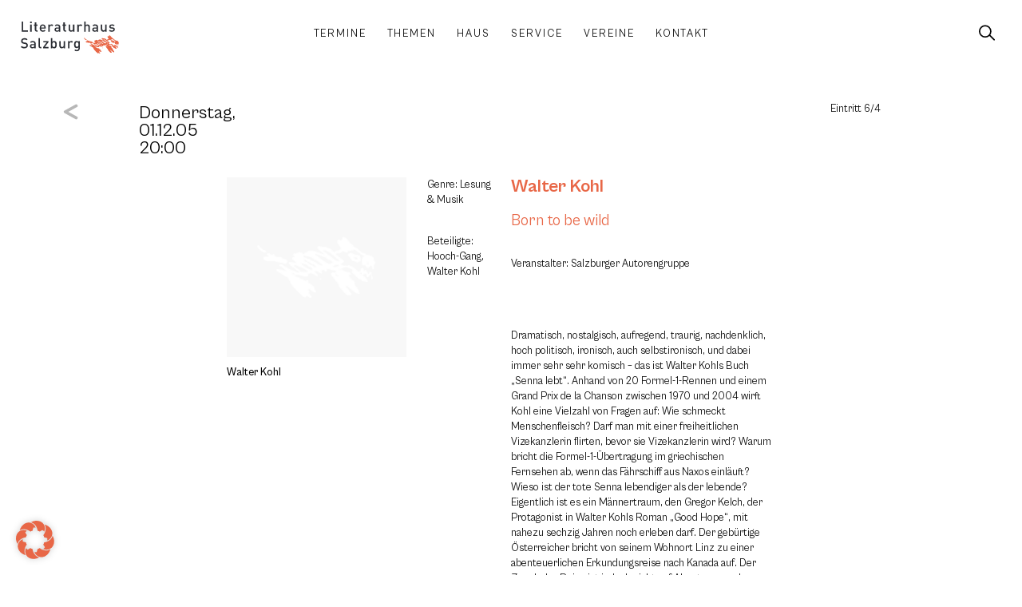

--- FILE ---
content_type: text/html; charset=UTF-8
request_url: https://www.literaturhaus-salzburg.at/veranstaltungen/born-to-be-wild/
body_size: 27353
content:
<!doctype html>
<html lang="de" prefix="og: https://ogp.me/ns#">
<head>
	<meta charset="UTF-8">
		<meta name="viewport" content="width=device-width, initial-scale=1">
	
<!-- Suchmaschinen-Optimierung durch Rank Math PRO - https://rankmath.com/ -->
<title>Born to be wild - Literaturhaus Salzburg</title>
<meta name="robots" content="follow, index, max-snippet:-1, max-video-preview:-1, max-image-preview:large"/>
<link rel="canonical" href="https://www.literaturhaus-salzburg.at/veranstaltungen/born-to-be-wild/" />
<meta property="og:locale" content="de_DE" />
<meta property="og:type" content="article" />
<meta property="og:title" content="Born to be wild - Literaturhaus Salzburg" />
<meta property="og:description" content="..." />
<meta property="og:url" content="https://www.literaturhaus-salzburg.at/veranstaltungen/born-to-be-wild/" />
<meta property="og:site_name" content="Literaturhaus Salzburg" />
<meta name="twitter:card" content="summary_large_image" />
<meta name="twitter:title" content="Born to be wild - Literaturhaus Salzburg" />
<meta name="twitter:description" content="..." />
<!-- /Rank Math WordPress SEO Plugin -->

<link rel="alternate" type="application/rss+xml" title="Literaturhaus Salzburg &raquo; Feed" href="https://www.literaturhaus-salzburg.at/feed/" />
<link rel="alternate" type="application/rss+xml" title="Literaturhaus Salzburg &raquo; Kommentar-Feed" href="https://www.literaturhaus-salzburg.at/comments/feed/" />
<link rel="alternate" title="oEmbed (JSON)" type="application/json+oembed" href="https://www.literaturhaus-salzburg.at/wp-json/oembed/1.0/embed?url=https%3A%2F%2Fwww.literaturhaus-salzburg.at%2Fveranstaltungen%2Fborn-to-be-wild%2F" />
<link rel="alternate" title="oEmbed (XML)" type="text/xml+oembed" href="https://www.literaturhaus-salzburg.at/wp-json/oembed/1.0/embed?url=https%3A%2F%2Fwww.literaturhaus-salzburg.at%2Fveranstaltungen%2Fborn-to-be-wild%2F&#038;format=xml" />
<style id='wp-img-auto-sizes-contain-inline-css' type='text/css'>
img:is([sizes=auto i],[sizes^="auto," i]){contain-intrinsic-size:3000px 1500px}
/*# sourceURL=wp-img-auto-sizes-contain-inline-css */
</style>
<link rel='stylesheet' id='wp-block-library-css' href='https://www.literaturhaus-salzburg.at/wp-includes/css/dist/block-library/style.min.css?ver=6.9' type='text/css' media='all' />
<style id='global-styles-inline-css' type='text/css'>
:root{--wp--preset--aspect-ratio--square: 1;--wp--preset--aspect-ratio--4-3: 4/3;--wp--preset--aspect-ratio--3-4: 3/4;--wp--preset--aspect-ratio--3-2: 3/2;--wp--preset--aspect-ratio--2-3: 2/3;--wp--preset--aspect-ratio--16-9: 16/9;--wp--preset--aspect-ratio--9-16: 9/16;--wp--preset--color--black: #000000;--wp--preset--color--cyan-bluish-gray: #abb8c3;--wp--preset--color--white: #ffffff;--wp--preset--color--pale-pink: #f78da7;--wp--preset--color--vivid-red: #cf2e2e;--wp--preset--color--luminous-vivid-orange: #ff6900;--wp--preset--color--luminous-vivid-amber: #fcb900;--wp--preset--color--light-green-cyan: #7bdcb5;--wp--preset--color--vivid-green-cyan: #00d084;--wp--preset--color--pale-cyan-blue: #8ed1fc;--wp--preset--color--vivid-cyan-blue: #0693e3;--wp--preset--color--vivid-purple: #9b51e0;--wp--preset--gradient--vivid-cyan-blue-to-vivid-purple: linear-gradient(135deg,rgb(6,147,227) 0%,rgb(155,81,224) 100%);--wp--preset--gradient--light-green-cyan-to-vivid-green-cyan: linear-gradient(135deg,rgb(122,220,180) 0%,rgb(0,208,130) 100%);--wp--preset--gradient--luminous-vivid-amber-to-luminous-vivid-orange: linear-gradient(135deg,rgb(252,185,0) 0%,rgb(255,105,0) 100%);--wp--preset--gradient--luminous-vivid-orange-to-vivid-red: linear-gradient(135deg,rgb(255,105,0) 0%,rgb(207,46,46) 100%);--wp--preset--gradient--very-light-gray-to-cyan-bluish-gray: linear-gradient(135deg,rgb(238,238,238) 0%,rgb(169,184,195) 100%);--wp--preset--gradient--cool-to-warm-spectrum: linear-gradient(135deg,rgb(74,234,220) 0%,rgb(151,120,209) 20%,rgb(207,42,186) 40%,rgb(238,44,130) 60%,rgb(251,105,98) 80%,rgb(254,248,76) 100%);--wp--preset--gradient--blush-light-purple: linear-gradient(135deg,rgb(255,206,236) 0%,rgb(152,150,240) 100%);--wp--preset--gradient--blush-bordeaux: linear-gradient(135deg,rgb(254,205,165) 0%,rgb(254,45,45) 50%,rgb(107,0,62) 100%);--wp--preset--gradient--luminous-dusk: linear-gradient(135deg,rgb(255,203,112) 0%,rgb(199,81,192) 50%,rgb(65,88,208) 100%);--wp--preset--gradient--pale-ocean: linear-gradient(135deg,rgb(255,245,203) 0%,rgb(182,227,212) 50%,rgb(51,167,181) 100%);--wp--preset--gradient--electric-grass: linear-gradient(135deg,rgb(202,248,128) 0%,rgb(113,206,126) 100%);--wp--preset--gradient--midnight: linear-gradient(135deg,rgb(2,3,129) 0%,rgb(40,116,252) 100%);--wp--preset--font-size--small: 13px;--wp--preset--font-size--medium: 20px;--wp--preset--font-size--large: 36px;--wp--preset--font-size--x-large: 42px;--wp--preset--spacing--20: 0.44rem;--wp--preset--spacing--30: 0.67rem;--wp--preset--spacing--40: 1rem;--wp--preset--spacing--50: 1.5rem;--wp--preset--spacing--60: 2.25rem;--wp--preset--spacing--70: 3.38rem;--wp--preset--spacing--80: 5.06rem;--wp--preset--shadow--natural: 6px 6px 9px rgba(0, 0, 0, 0.2);--wp--preset--shadow--deep: 12px 12px 50px rgba(0, 0, 0, 0.4);--wp--preset--shadow--sharp: 6px 6px 0px rgba(0, 0, 0, 0.2);--wp--preset--shadow--outlined: 6px 6px 0px -3px rgb(255, 255, 255), 6px 6px rgb(0, 0, 0);--wp--preset--shadow--crisp: 6px 6px 0px rgb(0, 0, 0);}:where(.is-layout-flex){gap: 0.5em;}:where(.is-layout-grid){gap: 0.5em;}body .is-layout-flex{display: flex;}.is-layout-flex{flex-wrap: wrap;align-items: center;}.is-layout-flex > :is(*, div){margin: 0;}body .is-layout-grid{display: grid;}.is-layout-grid > :is(*, div){margin: 0;}:where(.wp-block-columns.is-layout-flex){gap: 2em;}:where(.wp-block-columns.is-layout-grid){gap: 2em;}:where(.wp-block-post-template.is-layout-flex){gap: 1.25em;}:where(.wp-block-post-template.is-layout-grid){gap: 1.25em;}.has-black-color{color: var(--wp--preset--color--black) !important;}.has-cyan-bluish-gray-color{color: var(--wp--preset--color--cyan-bluish-gray) !important;}.has-white-color{color: var(--wp--preset--color--white) !important;}.has-pale-pink-color{color: var(--wp--preset--color--pale-pink) !important;}.has-vivid-red-color{color: var(--wp--preset--color--vivid-red) !important;}.has-luminous-vivid-orange-color{color: var(--wp--preset--color--luminous-vivid-orange) !important;}.has-luminous-vivid-amber-color{color: var(--wp--preset--color--luminous-vivid-amber) !important;}.has-light-green-cyan-color{color: var(--wp--preset--color--light-green-cyan) !important;}.has-vivid-green-cyan-color{color: var(--wp--preset--color--vivid-green-cyan) !important;}.has-pale-cyan-blue-color{color: var(--wp--preset--color--pale-cyan-blue) !important;}.has-vivid-cyan-blue-color{color: var(--wp--preset--color--vivid-cyan-blue) !important;}.has-vivid-purple-color{color: var(--wp--preset--color--vivid-purple) !important;}.has-black-background-color{background-color: var(--wp--preset--color--black) !important;}.has-cyan-bluish-gray-background-color{background-color: var(--wp--preset--color--cyan-bluish-gray) !important;}.has-white-background-color{background-color: var(--wp--preset--color--white) !important;}.has-pale-pink-background-color{background-color: var(--wp--preset--color--pale-pink) !important;}.has-vivid-red-background-color{background-color: var(--wp--preset--color--vivid-red) !important;}.has-luminous-vivid-orange-background-color{background-color: var(--wp--preset--color--luminous-vivid-orange) !important;}.has-luminous-vivid-amber-background-color{background-color: var(--wp--preset--color--luminous-vivid-amber) !important;}.has-light-green-cyan-background-color{background-color: var(--wp--preset--color--light-green-cyan) !important;}.has-vivid-green-cyan-background-color{background-color: var(--wp--preset--color--vivid-green-cyan) !important;}.has-pale-cyan-blue-background-color{background-color: var(--wp--preset--color--pale-cyan-blue) !important;}.has-vivid-cyan-blue-background-color{background-color: var(--wp--preset--color--vivid-cyan-blue) !important;}.has-vivid-purple-background-color{background-color: var(--wp--preset--color--vivid-purple) !important;}.has-black-border-color{border-color: var(--wp--preset--color--black) !important;}.has-cyan-bluish-gray-border-color{border-color: var(--wp--preset--color--cyan-bluish-gray) !important;}.has-white-border-color{border-color: var(--wp--preset--color--white) !important;}.has-pale-pink-border-color{border-color: var(--wp--preset--color--pale-pink) !important;}.has-vivid-red-border-color{border-color: var(--wp--preset--color--vivid-red) !important;}.has-luminous-vivid-orange-border-color{border-color: var(--wp--preset--color--luminous-vivid-orange) !important;}.has-luminous-vivid-amber-border-color{border-color: var(--wp--preset--color--luminous-vivid-amber) !important;}.has-light-green-cyan-border-color{border-color: var(--wp--preset--color--light-green-cyan) !important;}.has-vivid-green-cyan-border-color{border-color: var(--wp--preset--color--vivid-green-cyan) !important;}.has-pale-cyan-blue-border-color{border-color: var(--wp--preset--color--pale-cyan-blue) !important;}.has-vivid-cyan-blue-border-color{border-color: var(--wp--preset--color--vivid-cyan-blue) !important;}.has-vivid-purple-border-color{border-color: var(--wp--preset--color--vivid-purple) !important;}.has-vivid-cyan-blue-to-vivid-purple-gradient-background{background: var(--wp--preset--gradient--vivid-cyan-blue-to-vivid-purple) !important;}.has-light-green-cyan-to-vivid-green-cyan-gradient-background{background: var(--wp--preset--gradient--light-green-cyan-to-vivid-green-cyan) !important;}.has-luminous-vivid-amber-to-luminous-vivid-orange-gradient-background{background: var(--wp--preset--gradient--luminous-vivid-amber-to-luminous-vivid-orange) !important;}.has-luminous-vivid-orange-to-vivid-red-gradient-background{background: var(--wp--preset--gradient--luminous-vivid-orange-to-vivid-red) !important;}.has-very-light-gray-to-cyan-bluish-gray-gradient-background{background: var(--wp--preset--gradient--very-light-gray-to-cyan-bluish-gray) !important;}.has-cool-to-warm-spectrum-gradient-background{background: var(--wp--preset--gradient--cool-to-warm-spectrum) !important;}.has-blush-light-purple-gradient-background{background: var(--wp--preset--gradient--blush-light-purple) !important;}.has-blush-bordeaux-gradient-background{background: var(--wp--preset--gradient--blush-bordeaux) !important;}.has-luminous-dusk-gradient-background{background: var(--wp--preset--gradient--luminous-dusk) !important;}.has-pale-ocean-gradient-background{background: var(--wp--preset--gradient--pale-ocean) !important;}.has-electric-grass-gradient-background{background: var(--wp--preset--gradient--electric-grass) !important;}.has-midnight-gradient-background{background: var(--wp--preset--gradient--midnight) !important;}.has-small-font-size{font-size: var(--wp--preset--font-size--small) !important;}.has-medium-font-size{font-size: var(--wp--preset--font-size--medium) !important;}.has-large-font-size{font-size: var(--wp--preset--font-size--large) !important;}.has-x-large-font-size{font-size: var(--wp--preset--font-size--x-large) !important;}
/*# sourceURL=global-styles-inline-css */
</style>

<style id='classic-theme-styles-inline-css' type='text/css'>
/*! This file is auto-generated */
.wp-block-button__link{color:#fff;background-color:#32373c;border-radius:9999px;box-shadow:none;text-decoration:none;padding:calc(.667em + 2px) calc(1.333em + 2px);font-size:1.125em}.wp-block-file__button{background:#32373c;color:#fff;text-decoration:none}
/*# sourceURL=/wp-includes/css/classic-themes.min.css */
</style>
<link rel='stylesheet' id='jet-engine-frontend-css' href='https://www.literaturhaus-salzburg.at/wp-content/plugins/jet-engine/assets/css/frontend.css?ver=3.7.7' type='text/css' media='all' />
<style id='dominant-color-styles-inline-css' type='text/css'>
img[data-dominant-color]:not(.has-transparency) { background-color: var(--dominant-color); }
/*# sourceURL=dominant-color-styles-inline-css */
</style>
<link rel='stylesheet' id='literaturhaus-helper-plugin-css' href='https://www.literaturhaus-salzburg.at/wp-content/plugins/literaturhaus-helper-plugin/public/css/literaturhaus-helper.min.css?ver=1.0.1b' type='text/css' media='all' />
<link rel='stylesheet' id='literaturhaus-theme-css' href='https://www.literaturhaus-salzburg.at/wp-content/themes/literaturhaus/style.min.css?ver=1.0.8' type='text/css' media='all' />
<link rel='stylesheet' id='warp3-css' href='https://www.literaturhaus-salzburg.at/wp-content/themes/warp3/style.min.css?ver=1.0.3' type='text/css' media='all' />
<link rel='stylesheet' id='warp3-theme-style-css' href='https://www.literaturhaus-salzburg.at/wp-content/themes/warp3/theme.min.css?ver=1.0.3' type='text/css' media='all' />
<link rel='stylesheet' id='jet-elements-css' href='https://www.literaturhaus-salzburg.at/wp-content/plugins/jet-elements/assets/css/jet-elements.css?ver=2.7.11' type='text/css' media='all' />
<link rel='stylesheet' id='jet-inline-svg-css' href='https://www.literaturhaus-salzburg.at/wp-content/plugins/jet-elements/assets/css/addons/jet-inline-svg.css?ver=2.7.11' type='text/css' media='all' />
<link rel='stylesheet' id='e-animation-fadeInUp-css' href='https://www.literaturhaus-salzburg.at/wp-content/plugins/elementor/assets/lib/animations/styles/fadeInUp.min.css?ver=3.32.4' type='text/css' media='all' />
<link rel='stylesheet' id='elementor-frontend-css' href='https://www.literaturhaus-salzburg.at/wp-content/uploads/elementor/css/custom-frontend.min.css?ver=1764735263' type='text/css' media='all' />
<link rel='stylesheet' id='widget-image-css' href='https://www.literaturhaus-salzburg.at/wp-content/plugins/elementor/assets/css/widget-image.min.css?ver=3.32.4' type='text/css' media='all' />
<link rel='stylesheet' id='widget-social-icons-css' href='https://www.literaturhaus-salzburg.at/wp-content/plugins/elementor/assets/css/widget-social-icons.min.css?ver=3.32.4' type='text/css' media='all' />
<link rel='stylesheet' id='e-apple-webkit-css' href='https://www.literaturhaus-salzburg.at/wp-content/uploads/elementor/css/custom-apple-webkit.min.css?ver=1764735263' type='text/css' media='all' />
<link rel='stylesheet' id='widget-heading-css' href='https://www.literaturhaus-salzburg.at/wp-content/plugins/elementor/assets/css/widget-heading.min.css?ver=3.32.4' type='text/css' media='all' />
<link rel='stylesheet' id='e-animation-fadeIn-css' href='https://www.literaturhaus-salzburg.at/wp-content/plugins/elementor/assets/lib/animations/styles/fadeIn.min.css?ver=3.32.4' type='text/css' media='all' />
<link rel='stylesheet' id='widget-icon-list-css' href='https://www.literaturhaus-salzburg.at/wp-content/uploads/elementor/css/custom-widget-icon-list.min.css?ver=1764735263' type='text/css' media='all' />
<link rel='stylesheet' id='widget-spacer-css' href='https://www.literaturhaus-salzburg.at/wp-content/plugins/elementor/assets/css/widget-spacer.min.css?ver=3.32.4' type='text/css' media='all' />
<link rel='stylesheet' id='widget-divider-css' href='https://www.literaturhaus-salzburg.at/wp-content/plugins/elementor/assets/css/widget-divider.min.css?ver=3.32.4' type='text/css' media='all' />
<link rel='stylesheet' id='widget-form-css' href='https://www.literaturhaus-salzburg.at/wp-content/plugins/elementor-pro/assets/css/widget-form.min.css?ver=3.32.2' type='text/css' media='all' />
<link rel='stylesheet' id='jet-blocks-css' href='https://www.literaturhaus-salzburg.at/wp-content/uploads/elementor/css/custom-jet-blocks.css?ver=1.3.20.1' type='text/css' media='all' />
<link rel='stylesheet' id='elementor-post-4-css' href='https://www.literaturhaus-salzburg.at/wp-content/uploads/elementor/css/post-4.css?ver=1764735263' type='text/css' media='all' />
<link rel='stylesheet' id='filebird-elementor-frontend-css' href='https://www.literaturhaus-salzburg.at/wp-content/plugins/filebird-pro/includes/PageBuilders/Elementor/assets/css/frontend.css?ver=6.4.9' type='text/css' media='all' />
<link rel='stylesheet' id='elementor-post-19-css' href='https://www.literaturhaus-salzburg.at/wp-content/uploads/elementor/css/post-19.css?ver=1764735264' type='text/css' media='all' />
<link rel='stylesheet' id='elementor-post-22-css' href='https://www.literaturhaus-salzburg.at/wp-content/uploads/elementor/css/post-22.css?ver=1764735264' type='text/css' media='all' />
<link rel='stylesheet' id='elementor-post-10269-css' href='https://www.literaturhaus-salzburg.at/wp-content/uploads/elementor/css/post-10269.css?ver=1764735277' type='text/css' media='all' />
<link rel='stylesheet' id='borlabs-cookie-css' href='https://www.literaturhaus-salzburg.at/wp-content/cache/borlabs-cookie/borlabs-cookie_1_de.css?ver=2.3.4-4615' type='text/css' media='all' />
<link rel='stylesheet' id='jquery-chosen-css' href='https://www.literaturhaus-salzburg.at/wp-content/plugins/jet-search/assets/lib/chosen/chosen.min.css?ver=1.8.7' type='text/css' media='all' />
<link rel='stylesheet' id='jet-search-css' href='https://www.literaturhaus-salzburg.at/wp-content/plugins/jet-search/assets/css/jet-search.css?ver=3.5.14' type='text/css' media='all' />
<script type="text/javascript" src="https://www.literaturhaus-salzburg.at/wp-includes/js/jquery/jquery.min.js?ver=3.7.1" id="jquery-core-js"></script>
<script type="text/javascript" src="https://www.literaturhaus-salzburg.at/wp-includes/js/jquery/jquery-migrate.min.js?ver=3.4.1" id="jquery-migrate-js"></script>
<script type="text/javascript" src="https://www.literaturhaus-salzburg.at/wp-content/plugins/literaturhaus-helper-plugin/public/js/literaturhaus-helper.js?ver=1.0.1b" id="literaturhaus-helper-plugin-js"></script>
<script type="text/javascript" id="borlabs-cookie-prioritize-js-extra">
/* <![CDATA[ */
var borlabsCookiePrioritized = {"domain":"www.literaturhaus-salzburg.at","path":"/","version":"1","bots":"1","optInJS":{"statistics":{"matomo":"[base64]"}}};
//# sourceURL=borlabs-cookie-prioritize-js-extra
/* ]]> */
</script>
<script type="text/javascript" src="https://www.literaturhaus-salzburg.at/wp-content/plugins/borlabs-cookie/assets/javascript/borlabs-cookie-prioritize.min.js?ver=2.3.4" id="borlabs-cookie-prioritize-js"></script>
<link rel="https://api.w.org/" href="https://www.literaturhaus-salzburg.at/wp-json/" /><link rel="alternate" title="JSON" type="application/json" href="https://www.literaturhaus-salzburg.at/wp-json/wp/v2/event/4562" /><link rel="EditURI" type="application/rsd+xml" title="RSD" href="https://www.literaturhaus-salzburg.at/xmlrpc.php?rsd" />
<link rel='shortlink' href='https://www.literaturhaus-salzburg.at/?p=4562' />
<meta name="generator" content="dominant-color-images 1.2.0">
<meta name="generator" content="performance-lab 4.0.0; plugins: dominant-color-images, performant-translations, speculation-rules, webp-uploads">
<meta name="generator" content="performant-translations 1.2.0">
<meta name="generator" content="webp-uploads 2.6.0">
<meta name="generator" content="speculation-rules 1.6.0">
<meta name="generator" content="Elementor 3.32.4; features: e_font_icon_svg, additional_custom_breakpoints; settings: css_print_method-external, google_font-enabled, font_display-block">
			<style>
				.e-con.e-parent:nth-of-type(n+4):not(.e-lazyloaded):not(.e-no-lazyload),
				.e-con.e-parent:nth-of-type(n+4):not(.e-lazyloaded):not(.e-no-lazyload) * {
					background-image: none !important;
				}
				@media screen and (max-height: 1024px) {
					.e-con.e-parent:nth-of-type(n+3):not(.e-lazyloaded):not(.e-no-lazyload),
					.e-con.e-parent:nth-of-type(n+3):not(.e-lazyloaded):not(.e-no-lazyload) * {
						background-image: none !important;
					}
				}
				@media screen and (max-height: 640px) {
					.e-con.e-parent:nth-of-type(n+2):not(.e-lazyloaded):not(.e-no-lazyload),
					.e-con.e-parent:nth-of-type(n+2):not(.e-lazyloaded):not(.e-no-lazyload) * {
						background-image: none !important;
					}
				}
			</style>
			<noscript><style>.lazyload[data-src]{display:none !important;}</style></noscript><style>.lazyload{background-image:none !important;}.lazyload:before{background-image:none !important;}</style><link rel="icon" href="https://www.literaturhaus-salzburg.at/wp-content/uploads/favicon-150x150.png" sizes="32x32" />
<link rel="icon" href="https://www.literaturhaus-salzburg.at/wp-content/uploads/favicon-300x300.png" sizes="192x192" />
<link rel="apple-touch-icon" href="https://www.literaturhaus-salzburg.at/wp-content/uploads/favicon-300x300.png" />
<meta name="msapplication-TileImage" content="https://www.literaturhaus-salzburg.at/wp-content/uploads/favicon-300x300.png" />
		</head>
<body class="wp-singular event-template-default single single-event postid-4562 wp-custom-logo wp-theme-warp3 wp-child-theme-literaturhaus elementor-default elementor-kit-4 elementor-page-10269">
<div id="top"></div>
		<header data-elementor-type="header" data-elementor-id="19" class="elementor elementor-19 elementor-location-header" data-elementor-post-type="elementor_library">
			<div class="elementor-element elementor-element-7c0e7f8 lth-header e-con-full e-flex e-con e-parent" data-id="7c0e7f8" data-element_type="container" data-settings="{&quot;background_background&quot;:&quot;gradient&quot;}">
				<div class="elementor-element elementor-element-e9ee5d9 lth-logo elementor-widget__width-initial elementor-widget-mobile__width-initial elementor-widget elementor-widget-jet-inline-svg" data-id="e9ee5d9" data-element_type="widget" data-widget_type="jet-inline-svg.default">
				<div class="elementor-widget-container">
					<div class="elementor-jet-inline-svg jet-elements"><div class="jet-inline-svg__wrapper"><a class="jet-inline-svg jet-inline-svg--custom-width" href="https://www.literaturhaus-salzburg.at" aria-label="SVG link"><div class="jet-inline-svg__inner"><?xml version="1.0" encoding="UTF-8"?>
<svg xmlns="http://www.w3.org/2000/svg" xmlns:xlink="http://www.w3.org/1999/xlink" width="267.402" height="86.422" viewBox="0 0 267.402 86.422">
  <defs>
    <clipPath id="a">
      <path d="M0,65.4H267.4V-21.018H0Z" transform="translate(0 21.018)" fill="none"></path>
    </clipPath>
  </defs>
  <g transform="translate(0 21.018)">
    <g transform="translate(0 -21.018)" clip-path="url(#a)">
      <g class="text text-top" transform="translate(0 44.786)">
        <path d="M14.672,14.874A7.11,7.11,0,0,0,12.46,9.3,8.994,8.994,0,0,0,7.382,7.28L4.29,6.823A6.069,6.069,0,0,1,1.239,5.561,3.235,3.235,0,0,1,.207,3.045C.207.639,1.963-1.195,5.17-1.195a7.985,7.985,0,0,1,5.917,2.1l2.632-2.595A11.316,11.316,0,0,0,5.285-4.78C-.365-4.78-3.8-1.536-3.8,3.2A6.753,6.753,0,0,0-1.816,8.386a9.307,9.307,0,0,0,5.152,2.175l3.207.461A4.7,4.7,0,0,1,9.52,12.165a3.662,3.662,0,0,1,1.069,2.825c0,2.632-2.06,4.161-5.613,4.161a8.967,8.967,0,0,1-6.945-2.6l-2.747,2.714C-2.12,21.9.819,22.851,4.9,22.851c5.687,0,9.77-2.977,9.77-7.977m21.221,7.747V9.685c0-4.391-2.673-6.641-7.977-6.641-3.207,0-5.115.65-6.949,2.784l2.558,2.405c1.069-1.373,2.1-1.871,4.239-1.871C30.778,6.363,32,7.547,32,9.99v1.373H26.884c-4.428,0-6.678,2.327-6.678,5.571A5.95,5.95,0,0,0,21.732,21.1c1.184,1.184,2.788,1.756,5.189,1.756a6.354,6.354,0,0,0,5.152-1.986v1.756ZM32,15.639A3.892,3.892,0,0,1,31.16,18.5a4.632,4.632,0,0,1-3.627,1.106c-2.442,0-3.548-.991-3.548-2.747s1.18-2.788,3.47-2.788H32Zm19.387,6.982V19.3H49.668c-1.562,0-2.1-.765-2.1-2.253V-4.55H43.677V17.28c0,2.862,1.6,5.341,5.3,5.341Zm19.157,0v-3.47H60.852L70.543,6.363V3.271H56.653V6.745h9.083L56.119,19.529v3.092Zm22.668-9.691c0-2.94-.226-6.221-2.175-8.17a6.609,6.609,0,0,0-4.692-1.715A5.988,5.988,0,0,0,81.267,5.22V-4.55h-3.89V22.621h3.816v-2.06a5.946,5.946,0,0,0,5.111,2.29,6.691,6.691,0,0,0,4.733-1.719c1.949-1.945,2.175-5.267,2.175-8.2m-3.89,0c0,3.433-.5,6.447-4.009,6.447s-4.046-3.014-4.046-6.447.535-6.414,4.046-6.414,4.009,2.977,4.009,6.414m26.562,9.691V3.271H111.99V15.063c0,2.977-1.83,4.313-4.009,4.313s-3.89-1.3-3.89-4.313V3.271H100.2V15.639a7.1,7.1,0,0,0,1.945,5.456,6.72,6.72,0,0,0,4.77,1.756,6.937,6.937,0,0,0,5.156-2.175v1.945ZM137.561,4.874a5.989,5.989,0,0,0-4.618-1.83,6.42,6.42,0,0,0-5.152,2.327v-2.1h-3.82v19.35h3.894V10.865c0-2.669,1.756-4.35,3.857-4.35a3.59,3.59,0,0,1,2.9,1.3ZM156.22,22.506V3.271h-3.779V5.335a5.922,5.922,0,0,0-5.074-2.29,6.48,6.48,0,0,0-4.655,1.678c-1.871,1.871-2.175,4.581-2.175,7.862s.3,5.991,2.175,7.862a6.4,6.4,0,0,0,4.618,1.719,5.978,5.978,0,0,0,5-2.212v2.479c0,2.595-1.262,4.922-4.544,4.922a5.432,5.432,0,0,1-4.2-1.719l-2.479,2.484a8.941,8.941,0,0,0,6.83,2.558c5.152,0,8.281-3.437,8.281-8.17m-3.89-9.922c0,3.055-.419,6.069-3.931,6.069s-3.972-3.014-3.972-6.069.461-6.069,3.972-6.069,3.931,3.018,3.931,6.069" transform="translate(4.715 4.78)" fill="#2b2e34"></path>
      </g>
      <g class="text text-bottom" transform="translate(2.405 0.003)">
        <path d="M13.026,20.65v-3.7H-.066V-6.525h-4.12V20.65ZM23.063,1.3H19.169V20.65h3.894Zm0,19.35.115-27.286h-4.12v4.12h4.12Zm0,4.12M39.243,20.65V17.327h-1.6a1.965,1.965,0,0,1-2.134-2.249V4.622h3.738V1.645H35.505v-5.88H31.611v5.88H29.4V4.622h2.212V15.267c0,2.788,1.678,5.382,5.3,5.382ZM61.418,12.1V10.383c0-5.493-3.014-9.309-8.207-9.309-4.959,0-8.2,3.622-8.2,9.881,0,7.368,3.853,9.926,8.7,9.926a9.085,9.085,0,0,0,7.253-3.018l-2.484-2.327a5.777,5.777,0,0,1-4.692,1.986c-3.17,0-4.926-2.1-4.926-5.419Zm-3.857-2.71h-8.7a6.168,6.168,0,0,1,.5-2.636A4.047,4.047,0,0,1,53.21,4.314a4,4,0,0,1,3.82,2.442,6.155,6.155,0,0,1,.53,2.636M82.063,2.9a5.983,5.983,0,0,0-4.618-1.83A6.426,6.426,0,0,0,72.293,3.4V1.3H68.478V20.65h3.894V8.894c0-2.669,1.756-4.35,3.853-4.35a3.579,3.579,0,0,1,2.9,1.3ZM100.994,20.65V7.714c0-4.391-2.673-6.641-7.977-6.641-3.207,0-5.115.646-6.945,2.784l2.558,2.405c1.069-1.373,2.1-1.871,4.235-1.871,3.014,0,4.235,1.184,4.235,3.627V9.392H91.985c-4.424,0-6.678,2.327-6.678,5.571a5.95,5.95,0,0,0,1.525,4.161c1.184,1.18,2.788,1.756,5.193,1.756a6.378,6.378,0,0,0,5.152-1.986V20.65ZM97.1,13.664a3.9,3.9,0,0,1-.839,2.866,4.632,4.632,0,0,1-3.627,1.106c-2.442,0-3.548-1-3.548-2.751S90.27,12.1,92.56,12.1H97.1Zm19.885,6.986V17.327h-1.6a1.966,1.966,0,0,1-2.138-2.249V4.622h3.742V1.645h-3.742v-5.88h-3.89v5.88h-2.216V4.622h2.216V15.267c0,2.788,1.678,5.382,5.3,5.382Zm22.364,0V1.3h-3.894V13.092c0,2.977-1.83,4.313-4,4.313s-3.894-1.3-3.894-4.313V1.3h-3.894V13.664a7.1,7.1,0,0,0,1.949,5.46,6.706,6.706,0,0,0,4.77,1.756,6.934,6.934,0,0,0,5.152-2.175V20.65ZM161.026,2.9a5.983,5.983,0,0,0-4.618-1.83A6.426,6.426,0,0,0,151.256,3.4V1.3H147.44V20.65h3.89V8.894c0-2.669,1.756-4.35,3.857-4.35a3.578,3.578,0,0,1,2.9,1.3ZM181.708,20.65V8.171c0-4.2-2.4-7.1-6.715-7.1a6.649,6.649,0,0,0-5,2.175V-6.525H166.1V20.65h3.894V8.779c0-2.9,1.756-4.235,3.931-4.235s3.894,1.3,3.894,4.235V20.65Zm22.138,0V7.714c0-4.391-2.673-6.641-7.977-6.641-3.207,0-5.115.646-6.945,2.784l2.553,2.405c1.069-1.373,2.1-1.871,4.239-1.871,3.014,0,4.235,1.184,4.235,3.627V9.392h-5.115c-4.424,0-6.678,2.327-6.678,5.571a5.95,5.95,0,0,0,1.525,4.161c1.184,1.18,2.788,1.756,5.193,1.756a6.378,6.378,0,0,0,5.152-1.986V20.65Zm-3.894-6.986a3.9,3.9,0,0,1-.839,2.866,4.632,4.632,0,0,1-3.627,1.106c-2.442,0-3.548-1-3.548-2.751s1.184-2.784,3.47-2.784h4.544Zm27.286,6.986V1.3h-3.89V13.092c0,2.977-1.834,4.313-4.009,4.313s-3.894-1.3-3.894-4.313V1.3h-3.89V13.664a7.108,7.108,0,0,0,1.945,5.46,6.713,6.713,0,0,0,4.77,1.756,6.928,6.928,0,0,0,5.152-2.175V20.65Zm22.405-5.917c0-3.433-2.138-5.152-5.765-5.456l-3.051-.267c-2.064-.189-2.673-1.069-2.673-2.212,0-1.451,1.184-2.484,3.511-2.484a7.3,7.3,0,0,1,4.77,1.414l2.442-2.479c-1.793-1.567-4.276-2.175-7.175-2.175-4.046,0-7.29,2.134-7.29,5.913,0,3.4,2.1,5.037,5.728,5.345l3.088.267c1.871.152,2.595.991,2.595,2.286,0,1.834-1.867,2.673-4.235,2.673a7.511,7.511,0,0,1-5.571-2.023l-2.558,2.558c2.29,2.253,4.963,2.788,8.129,2.788,4.618,0,8.055-2.1,8.055-6.147" transform="translate(4.186 6.636)" fill="#2b2e34"></path>
      </g>
      <g class="sign" transform="translate(172.264 37.176)">
        <path d="M26.361,16.072l.535.1-.008.391Zm45.258-.551c-2.562-1.192-3.849-.942-4.128-1.435-1.155-2.039-2.36-3.03-3.343-4.535l.674-1.044a7.27,7.27,0,0,1,1.941-.748,15.976,15.976,0,0,0,3.561,1.468,27.936,27.936,0,0,1,3.314.5c1.1.617.966,3.269,1.061,4.634.037.559-1.139.312-1.275.465-.481.481-1.1,1.028-1.805.7M71.065,11.6c-.625-.271-.974.164-1.657-.263-.806.366.563,1.275,1.073,1.562a1.874,1.874,0,0,0,1.394-.012c.111-.082-.477-1.139-.81-1.287m4.243,13.52c-.452.037-.872-.81-1.221-.909,0,0,1.727-.411,1.254.115,0,0-.148,1.11-.033.794M56.332,26.488l-1.25-.3-.259-.7-.271-.876,1.114,1.3.67.173ZM28.824,20.5a19.082,19.082,0,0,0,2.537,1.686c.206.115.535.691.37.921a31.037,31.037,0,0,1-5.822-.354,1.782,1.782,0,0,0,.218-1.172c-.173-.086-.317.354-.826.066s-.082-.358-.592-.646-.424-.226-.876-.189c-.321-.436.3-.6-.21-.892s-.452.267-.962-.021c-.4-.226-.707-1.188-1.69-1.493-.09-.156,1.168-.613,1.168-.613,2.208.97,6.172,2.418,6.686,2.706m23.195-5.177c-.448,1.1-1.9.991-2.9,1.456L46.838,15.5A94.036,94.036,0,0,1,38.15,9.128c.14-.263,1.147-.2,1.147-.2.156.382.078.419.617.6.341.111.876.045,1.131.189A18.734,18.734,0,0,0,43,10.55c.88.362,2.849,1.011,3.359,1.3s1.571,1.192,2.085,1.48,1.4.477,1.908.765,1.414,1.057,1.669,1.229m5.086-1.365c.21.2.033.37.222.555-.362-.09-.526-.053-.7.185a5.655,5.655,0,0,1-1.871-.736c-.51-.288-6.974-5.226-10.333-7.94.14-.267.53-.436,1.04-.152s2.706,1,3.215,1.287a89.878,89.878,0,0,1,8.429,6.8M62.488-4.367c-.514-.288-1.25-.44-1.953-.8-.2.243-.526.317-.835.8s.247.917-.062,1.4a2.768,2.768,0,0,1-1.044.863c-.35-.214-.962-.559-1.641-.921a3.076,3.076,0,0,0-1.246.974c-.308.477.341,1.131.033,1.608-.321.5,1.805,2.874,2.636,4.038a1.426,1.426,0,0,1-.136,1.254c-.214.563-1.834.317-1.472,1,.012.025-2.7.3-3.277,1.472-.835-.74-2.582-2.549-3.092-2.837s-1.155-.189-1.83-.44-1.431-.962-2.118-1.086a7.677,7.677,0,0,0-1.723.189A6.184,6.184,0,0,1,41.92,2.4a4.715,4.715,0,0,1-1.649.1l-.929,1.451c1.916,1.9,4,3.429,5.794,5.255-3.7-1.2-8.9-4-12.878-2.784-.132.473-2.035,1.036-2.57,1.6-.37.041-.888,1.077-1.562.8.09-1.834-2.356-.72-2.669-1.85-.785.308-1.673.921-2.648,1.353-.1.576-1.225.033-1.628-.173a8.053,8.053,0,0,0-1.168,1.628,11.674,11.674,0,0,0,1.509,1.081c-.711.247-1.464.584-2.187.777.025,1.731,2.348,3.289,3.413,3.828a1.691,1.691,0,0,1-2.381-.066,18.613,18.613,0,0,0-3.433-.23c-.551,1.6.646,2.327,1.678,3.5l.658-.148c.576,1.591,2.471,1.283,2.907,2.743,1.172,1.049,2.068,1.32,2.34,1.246l.81.654c-1.468.917-2.163.058-3.466-.51a36.966,36.966,0,0,1-10-5.263c-1.484-.67-2.1-.382-2.081-.629a2.3,2.3,0,0,0-.732,1.48,8.568,8.568,0,0,1,2.081,1.18c.613.345,3.713,3.043,2.9,3.072-.251.021-.206-.09-.715-.378a18.823,18.823,0,0,0-6.3-1.271c-.847,1.571,1.151,2.36,1.933,2.829,3.622,2.167,4.474,3.035,7.224,4.317,1.513,2.792,2.257,5.21,4.128,7.175.567.58,4.733,5.111,5.247,5.4s2.578,2.492,3.088,2.78.942.267,1.443.51c.321-.436.909-.942.913-1.365,1.649.09,2.43,2.644,4.309,1.106-.263-.2.185-.757-.234-1.188a14.284,14.284,0,0,1-2.118-2.187,1.492,1.492,0,0,0-.345-2.422c-.074-.3.025-.588.329-.5a1.6,1.6,0,0,1,1.114.222c.514.288,1.8,1.534,2.315,1.822.715.4,1.525.983,2.529-.045-.189-.942-1.09-1.711-1.18-2.118a18.219,18.219,0,0,1-.358-2,12.846,12.846,0,0,1-2.627-2.27c-3.659-1.324-1.192-2.389-2.467-2.989-1.657-.781-1.39.4-1.678.473-1.723-.72-4.47-2.171-4.983-2.459a1.524,1.524,0,0,0-1.168-.238l-2.775-1.55c3.265-1.357,5.7.818,8.659.822.214-.012,1.53.325,1.838-.156s.144-1.09.448-1.571a2.367,2.367,0,0,1,2.13-.835c1.657.181,3.627,2.266,5.481,2.422.238-1.789-1.694-2.981-2.738-3.976,1.571-.629,2.751.452,3.919,1.073,1.431.806,1.826.469,2.039.859.09-1.229.374-1.484-.317-2.607a2.4,2.4,0,0,1,2.085-.28c.51.288.062.555.572.843.666.374,1.727-.3,1.924-.613.308-.481-.707-.835.177-1.155a3.53,3.53,0,0,1,1,.021,16.959,16.959,0,0,0,5.81,1.283c.041.247-.473,1.291-.835,1.345-.9.14-2.385-.419-3,.539-.859,1.34,3.294,5.469,3.618,6.394,1.657.711,2.34,3.277,2.808,4.7,1.933,2.076,5.378,6.1,5.892,6.39a6.473,6.473,0,0,0,4.136-.156c-.07-.387-.238-.555.173-.7a21.322,21.322,0,0,1-2.9-4.03c-.189-.3-1.9-.8-1.653-1.9a6.463,6.463,0,0,0,1.049-.062A53.37,53.37,0,0,0,71.3,40.468a6,6,0,0,0,2.808.395c-1.11-.884-.074-2.973-1.805-3.828a3.819,3.819,0,0,1-.358-1.234c-2.261-1.6-2.245-3.446-2.2-3.516.8-1.246-1.772-2.693-1.92-2.841-1.02-1.065-2.089-1.789-2.747-3.59a3.372,3.372,0,0,1,1.567-.312l.177-.72a2.166,2.166,0,0,1-.892-1.386,26.847,26.847,0,0,1-4.3-.925l-2.179-1.472-2.619.156,2.471-.654c1.365-.436,2.455-1.061,3.906-.991a7.618,7.618,0,0,1,1.8.662c.826.3,1.719.461,2,.617.51.288.724.691,1.1.892.062.267-.317.354-.621.831s.127,1.34.477,1.6c1.822,1.447,4.638,4.531,5.148,4.819s1.476.308,1.986.6.062.555.572.843,4.511,1.332,4.65.785c.44-1.711-1.332-2.817-2.775-4.5l-1.262-.761c.4-.206,1.546-1.114,1.933-1.357l.761.641c.946,1.283-.284,1.846.588,2.167a3.463,3.463,0,0,0,1.4.185c-.259-1.2,1-1.69,1.9-2.072.144,1.336.243,2.253.271,3.631.3.049.761.275,1.016.033.3-.288.016-1.2.193-1.472.045-.074-1.39-3.1-.974-4.4a3.49,3.49,0,0,0-1.628-.345,1.7,1.7,0,0,0-.049,1.345c-.255.025-.378.214-.637.3-.822.695-.678-1.776-1.62-2.056-.09-.132-.366-.843-.477-.962-.641-.181-1.488.625-1.875.732-.09-.539-.021-1.9-.535-2.183a2.032,2.032,0,0,0-1.99.691c-.308.481.173.872-.136,1.349s-2.2,1.028-2.344.485c-.2-.757-4.067-3.384-4.235-3.923-.09-.292-.654-.033-1.024-.111a4.479,4.479,0,0,1-1.217-.724c-.127-.07-1.719-.173-1.9.633-1.287-.909-2.331.1-3.532-.576a5.281,5.281,0,0,1-1.419-1.312,8.108,8.108,0,0,0,2.2-1.262,1.163,1.163,0,0,0,.111-1.164c-1.789-1.6-4.252-3.236-5.909-4.942l-.14-.683c.72-.28,2.274.025,2.993-.226.641-.214,1.254-1.036,1.949-1.472.366-.23.732-.09,1.188-.263.025.234-.148.436.366.724a6.1,6.1,0,0,0,2.66.387c.288-.424,0-.847.206-1.188.588-.012,4.26-.535,4.507-.917.308-.481.921-.136,1.435.152A7.733,7.733,0,0,1,72.43,7.738l.678-.148a5.616,5.616,0,0,1,1.6,1.579c.765.3,1.641.851,2.327,1.147-.107.111.066.308-.243.785s-.222-.514-.53-.037.1.707-.206,1.188-.226-.518-.535-.041c-.411.65.012,5.354.654,5.711.51.288,1.719-.074,2.233.214s.123,1.11.633,1.4.35-.325.859-.037-.041.5.21.625c.7-.152,1.353-.238,1.657-.72l.732-1.139c.366-.362.37.3.884.584.345.193.477,1.254.485,1.258-.016.008.029.572.045.851l.707.395c.366-.078.444-.407.769-.292a15.532,15.532,0,0,1-.012-2.874,27.8,27.8,0,0,1,1.291-2.64c-1.283-1.1-1.312-2.484-1.554-3.721-.14-.156-.066-.123-.58-.411s-.592-1.151-1.188-1.188a3.439,3.439,0,0,1-1.76-.728c-.51-.288-2.15.095-2.66-.193s.144-.44-.37-.728-2.089-.654-2.6-.942A44.862,44.862,0,0,1,71.83,4.341c-.97-.872-3.3-1.229-3.178-2.821-2.9-.625-4.067-4.708-6.164-5.888M44.1,17.717a7.916,7.916,0,0,0-.872.432c-.884-.477-2.467-.917-2.981-1.2s-.617-.909-1.024-1.135c-2.78-1.3-3.1-1.2-3.158-1.46-2.22-.736-1.846-1.431-2.767-1.624-.6-.144-.839.169-1.353-.115s.021-.337-.489-.625-.962.025-1.476-.263A18.9,18.9,0,0,1,28.3,10.139c1.887-.123,1.846.452,2.233.555,1.591-.543,5.707,1.727,6.016,1.9.51.284-.041.5.469.785a1.554,1.554,0,0,0,1.234.177c1.768,1.25,1.871,1.345,2.261,1.271A18.1,18.1,0,0,0,44.1,17.717M30.144,13.683,31.933,15a3.76,3.76,0,0,1-2.044-.181c-.51-.284-.547-1.937.255-1.139m6.065,4.453c-.51-.288-1.114-.255-1.624-.543s-.456-.366-.966-.654A4.556,4.556,0,0,0,31.8,15.653c-.152-.267.321-.6.321-.6,1.209.456,3.762,2.089,4.046,2.187.259,0,.341-.238.851.049s.062.555.576.843a10.4,10.4,0,0,1,1.3.917,1.8,1.8,0,0,1-1.8-.152c-.51-.288-.374-.469-.884-.757m-2.245,1.081c.514.288,1.012.831,1.62,1.246a1.387,1.387,0,0,1-.111,1.123c-1.061.35-2.525-1.065-3.109-1.18-1.024-.2-.456-.424-.97-.711s-.933.041-1.291-.3c-.078-.736-2.944-1.673-2.845-2.738a1.252,1.252,0,0,0,.555-.345c1.612.621,3.491,1.419,4,1.706s.572.839,1.081,1.127.559-.21,1.069.078M21,24.44l.465,1.188c-.333-.111-.744-.6-1.164-.535-.136-.378-.526-.65-.67-.859A6.135,6.135,0,0,0,21,24.44m59.21-8.725.51,0,.082,1.172-.567,0ZM56.978,18.194a6.005,6.005,0,0,0-1.172.424c-.917.452-2.212.876-2.8.547-.173-.1-.1-.452-.189-.715.53-.14,1.221-.493,1.645-.654s.9-.173,1.312-.333ZM-8.453,1.981a3.393,3.393,0,0,0,.382,1.834A13.14,13.14,0,0,0-4.65,6.895c.461.259,2.747,1.5,3.577.173A4.31,4.31,0,0,0-2.294,5.616c-.514-.288-1.345.037-1.678-.424-.407-.563-2.841-2.233-2.845-3.162,0-.559-1.02-.041-1.636-.049m23.1,11.007a3.072,3.072,0,0,1,1.365,2.056c-.337-.107-.559.2-.748.728-.8,2.257-3.055-.23-5.082.2a28.464,28.464,0,0,0-5.169-1.25c-1.965-.029-3.951-.086-5.469-.2a6.232,6.232,0,0,1-2.2-.769c-.436-.247-1.377-1.328-.839-2.167.567-.88,1.678-.892,2.812-.752.329,0,.8-.058,1.18-.049a7.432,7.432,0,0,1-.465-1l-1-.366a1.518,1.518,0,0,0,.321-.962C-.131,8.527.844,8,1.407,8.313c.514.288-.082.752.514.711.946-.058.814.543,1.176.489.259-.041,1.09.3.888-.666a3.156,3.156,0,0,1,1.172-.086,8.444,8.444,0,0,1,.732,1.982c.444,0,3.639.736,4.494.243a10.47,10.47,0,0,0,2.578,1.76c.489.214,1.18-.045,1.69.243M42.989,28.482a5.987,5.987,0,0,0-1.114-.3c.037.424-.214.8-.1,1.16l1.081.3Z" transform="translate(8.471 5.165)" fill="#e86747"></path>
      </g>
    </g>
  </g>
</svg>
</div></a></div></div>				</div>
				</div>
				<div class="elementor-element elementor-element-a7df492 jet-nav-align-center lth-primary-nav elementor-widget-mobile__width-auto elementor-widget elementor-widget-jet-nav-menu" data-id="a7df492" data-element_type="widget" data-widget_type="jet-nav-menu.default">
				<div class="elementor-widget-container">
					<nav class="jet-nav-wrap m-layout-mobile jet-mobile-menu jet-mobile-menu--right-side" data-mobile-trigger-device="mobile" data-mobile-layout="right-side">
<div class="jet-nav__mobile-trigger jet-nav-mobile-trigger-align-right">
	<span class="jet-nav__mobile-trigger-open jet-blocks-icon"><svg xmlns="http://www.w3.org/2000/svg" width="42" height="28" viewBox="0 0 42 28"><g transform="translate(-368.934 -21)"><path d="M40,1H0A1,1,0,0,1-1,0,1,1,0,0,1,0-1H40a1,1,0,0,1,1,1A1,1,0,0,1,40,1Z" transform="translate(369.933 22)"></path><path d="M40,1H0A1,1,0,0,1-1,0,1,1,0,0,1,0-1H40a1,1,0,0,1,1,1A1,1,0,0,1,40,1Z" transform="translate(369.933 35)"></path><path d="M40,1H0A1,1,0,0,1-1,0,1,1,0,0,1,0-1H40a1,1,0,0,1,1,1A1,1,0,0,1,40,1Z" transform="translate(369.933 48)"></path></g></svg></span>	<span class="jet-nav__mobile-trigger-close jet-blocks-icon"><svg xmlns="http://www.w3.org/2000/svg" width="29" height="28.5" viewBox="0 0 29 28.5"><g transform="translate(18644.5 8792)"><path d="M0,27a1,1,0,0,1-.72-.306A1,1,0,0,1-.694,25.28l27-26a1,1,0,0,1,1.414.027A1,1,0,0,1,27.694.72l-27,26A1,1,0,0,1,0,27Z" transform="translate(-18643.5 -8790.5)"></path><path d="M27,27a1,1,0,0,1-.694-.28l-27-26A1,1,0,0,1-.72-.694,1,1,0,0,1,.694-.72l27,26A1,1,0,0,1,27,27Z" transform="translate(-18643.5 -8791)"></path></g></svg></span></div><div class="menu-literaturhaus-hauptnavigation-container"><div class="jet-nav m-layout-mobile jet-nav--horizontal"><div class="menu-item menu-item-type-post_type menu-item-object-page menu-item-has-children jet-nav__item-94 jet-nav__item"><a href="https://www.literaturhaus-salzburg.at/salzburg-veranstaltungen-termine/" class="menu-item-link menu-item-link-depth-0 menu-item-link-top"><span class="jet-nav-link-text">Termine</span></a>
<div  class="jet-nav__sub jet-nav-depth-0">
	<div class="menu-item menu-item-type-post_type menu-item-object-page jet-nav__item-13291 jet-nav__item jet-nav-item-sub"><a href="https://www.literaturhaus-salzburg.at/service/karten/" class="menu-item-link menu-item-link-depth-1 menu-item-link-sub"><span class="jet-nav-link-text">Karten</span></a></div>
	<div class="menu-item menu-item-type-post_type menu-item-object-page jet-nav__item-13292 jet-nav__item jet-nav-item-sub"><a href="https://www.literaturhaus-salzburg.at/service/authoren-archiv/" class="menu-item-link menu-item-link-depth-1 menu-item-link-sub"><span class="jet-nav-link-text">Autoren-Archiv</span></a></div>
	<div class="menu-item menu-item-type-post_type menu-item-object-page jet-nav__item-10268 jet-nav__item jet-nav-item-sub"><a href="https://www.literaturhaus-salzburg.at/salzburg-veranstaltungen-termine/vergangene-termine/" class="menu-item-link menu-item-link-depth-1 menu-item-link-sub"><span class="jet-nav-link-text">Vergangene Termine</span></a></div>
</div>
</div>
<div class="menu-item menu-item-type-post_type menu-item-object-page menu-item-has-children jet-nav__item-95 jet-nav__item"><a href="https://www.literaturhaus-salzburg.at/themen-salzburg-events/" class="menu-item-link menu-item-link-depth-0 menu-item-link-top"><span class="jet-nav-link-text">Themen</span></a>
<div  class="jet-nav__sub jet-nav-depth-0">
	<div class="menu-item menu-item-type-post_type menu-item-object-page jet-nav__item-14307 jet-nav__item jet-nav-item-sub"><a href="https://www.literaturhaus-salzburg.at/themen-salzburg-events/junges-literaturhaus/" class="menu-item-link menu-item-link-depth-1 menu-item-link-sub"><span class="jet-nav-link-text">Junges Literaturhaus</span></a></div>
	<div class="menu-item menu-item-type-post_type menu-item-object-page jet-nav__item-15031 jet-nav__item jet-nav-item-sub"><a href="https://www.literaturhaus-salzburg.at/themen-salzburg-events/ausstellungen/" class="menu-item-link menu-item-link-depth-1 menu-item-link-sub"><span class="jet-nav-link-text">Ausstellungen</span></a></div>
	<div class="menu-item menu-item-type-post_type menu-item-object-page jet-nav__item-15032 jet-nav__item jet-nav-item-sub"><a href="https://www.literaturhaus-salzburg.at/themen-salzburg-events/schreibwerkstaette/" class="menu-item-link menu-item-link-depth-1 menu-item-link-sub"><span class="jet-nav-link-text">Schreibwerkstätten</span></a></div>
	<div class="menu-item menu-item-type-post_type menu-item-object-page jet-nav__item-15034 jet-nav__item jet-nav-item-sub"><a href="https://www.literaturhaus-salzburg.at/themen-salzburg-events/lesen-lassen/" class="menu-item-link menu-item-link-depth-1 menu-item-link-sub"><span class="jet-nav-link-text">lesen lassen</span></a></div>
	<div class="menu-item menu-item-type-post_type menu-item-object-page jet-nav__item-10293 jet-nav__item jet-nav-item-sub"><a href="https://www.literaturhaus-salzburg.at/themen-salzburg-events/europa-der-muttersprachen/" class="menu-item-link menu-item-link-depth-1 menu-item-link-sub"><span class="jet-nav-link-text">Europa der Muttersprachen</span></a></div>
	<div class="menu-item menu-item-type-post_type menu-item-object-page jet-nav__item-10294 jet-nav__item jet-nav-item-sub"><a href="https://www.literaturhaus-salzburg.at/themen-salzburg-events/krimifest/" class="menu-item-link menu-item-link-depth-1 menu-item-link-sub"><span class="jet-nav-link-text">Krimifest</span></a></div>
	<div class="menu-item menu-item-type-post_type menu-item-object-page jet-nav__item-10295 jet-nav__item jet-nav-item-sub"><a href="https://www.literaturhaus-salzburg.at/themen-salzburg-events/fruehlingsfest/" class="menu-item-link menu-item-link-depth-1 menu-item-link-sub"><span class="jet-nav-link-text">Frühlingsfest</span></a></div>
	<div class="menu-item menu-item-type-post_type menu-item-object-page jet-nav__item-10296 jet-nav__item jet-nav-item-sub"><a href="https://www.literaturhaus-salzburg.at/themen-salzburg-events/literaturhaus-videos/" class="menu-item-link menu-item-link-depth-1 menu-item-link-sub"><span class="jet-nav-link-text">Literaturhaus Videos</span></a></div>
	<div class="menu-item menu-item-type-post_type menu-item-object-page jet-nav__item-10297 jet-nav__item jet-nav-item-sub"><a href="https://www.literaturhaus-salzburg.at/themen-salzburg-events/radio-literaturhaus/" class="menu-item-link menu-item-link-depth-1 menu-item-link-sub"><span class="jet-nav-link-text">Radio Literaturhaus</span></a></div>
	<div class="menu-item menu-item-type-post_type menu-item-object-page jet-nav__item-10299 jet-nav__item jet-nav-item-sub"><a href="https://www.literaturhaus-salzburg.at/themen-salzburg-events/hoerspiel/" class="menu-item-link menu-item-link-depth-1 menu-item-link-sub"><span class="jet-nav-link-text">Hörspiel</span></a></div>
	<div class="menu-item menu-item-type-post_type menu-item-object-page jet-nav__item-10300 jet-nav__item jet-nav-item-sub"><a href="https://www.literaturhaus-salzburg.at/themen-salzburg-events/literadtour/" class="menu-item-link menu-item-link-depth-1 menu-item-link-sub"><span class="jet-nav-link-text">LiteRADtour</span></a></div>
	<div class="menu-item menu-item-type-post_type menu-item-object-page jet-nav__item-15029 jet-nav__item jet-nav-item-sub"><a href="https://www.literaturhaus-salzburg.at/themen-salzburg-events/u20-poetry-slam/" class="menu-item-link menu-item-link-depth-1 menu-item-link-sub"><span class="jet-nav-link-text">U20 Poetry Slam</span></a></div>
	<div class="menu-item menu-item-type-post_type menu-item-object-page jet-nav__item-15028 jet-nav__item jet-nav-item-sub"><a href="https://www.literaturhaus-salzburg.at/themen-salzburg-events/literaturfahrten/" class="menu-item-link menu-item-link-depth-1 menu-item-link-sub"><span class="jet-nav-link-text">Literaturfahrten</span></a></div>
	<div class="menu-item menu-item-type-post_type menu-item-object-page jet-nav__item-15033 jet-nav__item jet-nav-item-sub"><a href="https://www.literaturhaus-salzburg.at/themen-salzburg-events/filmclub/" class="menu-item-link menu-item-link-depth-1 menu-item-link-sub"><span class="jet-nav-link-text">Filmclub​</span></a></div>
	<div class="menu-item menu-item-type-post_type menu-item-object-page jet-nav__item-10298 jet-nav__item jet-nav-item-sub"><a href="https://www.literaturhaus-salzburg.at/themen-salzburg-events/salzburger-buecherverbrennung-1938-heute/" class="menu-item-link menu-item-link-depth-1 menu-item-link-sub"><span class="jet-nav-link-text">Salzburger Bücherverbrennung 1938 : heute</span></a></div>
	<div class="menu-item menu-item-type-post_type menu-item-object-page jet-nav__item-15883 jet-nav__item jet-nav-item-sub"><a href="https://www.literaturhaus-salzburg.at/themen-salzburg-events/stefan-zweig-poetikvorlesungen/" class="menu-item-link menu-item-link-depth-1 menu-item-link-sub"><span class="jet-nav-link-text">Stefan-Zweig-Poetikvorlesungen</span></a></div>
	<div class="menu-item menu-item-type-post_type menu-item-object-page jet-nav__item-17708 jet-nav__item jet-nav-item-sub"><a href="https://www.literaturhaus-salzburg.at/themen-salzburg-events/bloomsday/" class="menu-item-link menu-item-link-depth-1 menu-item-link-sub"><span class="jet-nav-link-text">Bloomsday</span></a></div>
	<div class="menu-item menu-item-type-post_type menu-item-object-page jet-nav__item-17707 jet-nav__item jet-nav-item-sub"><a href="https://www.literaturhaus-salzburg.at/themen-salzburg-events/science-meets-fiction/" class="menu-item-link menu-item-link-depth-1 menu-item-link-sub"><span class="jet-nav-link-text">Science Meets Fiction</span></a></div>
</div>
</div>
<div class="menu-item menu-item-type-post_type menu-item-object-page menu-item-has-children jet-nav__item-96 jet-nav__item"><a href="https://www.literaturhaus-salzburg.at/haus-kulturprogramm-salzburg/" class="menu-item-link menu-item-link-depth-0 menu-item-link-top"><span class="jet-nav-link-text">Haus</span></a>
<div  class="jet-nav__sub jet-nav-depth-0">
	<div class="menu-item menu-item-type-post_type menu-item-object-page jet-nav__item-589 jet-nav__item jet-nav-item-sub"><a href="https://www.literaturhaus-salzburg.at/haus-kulturprogramm-salzburg/geschichte/" class="menu-item-link menu-item-link-depth-1 menu-item-link-sub"><span class="jet-nav-link-text">Geschichte</span></a></div>
	<div class="menu-item menu-item-type-post_type menu-item-object-page jet-nav__item-590 jet-nav__item jet-nav-item-sub"><a href="https://www.literaturhaus-salzburg.at/haus-kulturprogramm-salzburg/vereine/" class="menu-item-link menu-item-link-depth-1 menu-item-link-sub"><span class="jet-nav-link-text">Vereine</span></a></div>
	<div class="menu-item menu-item-type-post_type menu-item-object-page jet-nav__item-591 jet-nav__item jet-nav-item-sub"><a href="https://www.literaturhaus-salzburg.at/haus-kulturprogramm-salzburg/vermietung/" class="menu-item-link menu-item-link-depth-1 menu-item-link-sub"><span class="jet-nav-link-text">Vermietung</span></a></div>
	<div class="menu-item menu-item-type-post_type menu-item-object-page jet-nav__item-1260 jet-nav__item jet-nav-item-sub"><a href="https://www.literaturhaus-salzburg.at/haus-kulturprogramm-salzburg/netzwerk/" class="menu-item-link menu-item-link-depth-1 menu-item-link-sub"><span class="jet-nav-link-text">Netzwerk</span></a></div>
</div>
</div>
<div class="menu-item menu-item-type-post_type menu-item-object-page menu-item-has-children jet-nav__item-97 jet-nav__item"><a href="https://www.literaturhaus-salzburg.at/service/" class="menu-item-link menu-item-link-depth-0 menu-item-link-top"><span class="jet-nav-link-text">Service</span></a>
<div  class="jet-nav__sub jet-nav-depth-0">
	<div class="menu-item menu-item-type-post_type menu-item-object-page jet-nav__item-593 jet-nav__item jet-nav-item-sub"><a href="https://www.literaturhaus-salzburg.at/service/karten/" class="menu-item-link menu-item-link-depth-1 menu-item-link-sub"><span class="jet-nav-link-text">Karten</span></a></div>
	<div class="menu-item menu-item-type-post_type menu-item-object-page jet-nav__item-594 jet-nav__item jet-nav-item-sub"><a href="https://www.literaturhaus-salzburg.at/service/programmheft/" class="menu-item-link menu-item-link-depth-1 menu-item-link-sub"><span class="jet-nav-link-text">Programmheft</span></a></div>
	<div class="menu-item menu-item-type-post_type menu-item-object-page jet-nav__item-595 jet-nav__item jet-nav-item-sub"><a href="https://www.literaturhaus-salzburg.at/service/partner-freunde/" class="menu-item-link menu-item-link-depth-1 menu-item-link-sub"><span class="jet-nav-link-text">Partner &amp; Freunde</span></a></div>
	<div class="menu-item menu-item-type-post_type menu-item-object-page jet-nav__item-596 jet-nav__item jet-nav-item-sub"><a href="https://www.literaturhaus-salzburg.at/service/buechertankstelle/" class="menu-item-link menu-item-link-depth-1 menu-item-link-sub"><span class="jet-nav-link-text">Büchertankstelle</span></a></div>
	<div class="menu-item menu-item-type-post_type menu-item-object-page jet-nav__item-597 jet-nav__item jet-nav-item-sub"><a href="https://www.literaturhaus-salzburg.at/service/authoren-archiv/" class="menu-item-link menu-item-link-depth-1 menu-item-link-sub"><span class="jet-nav-link-text">Autoren-Archiv</span></a></div>
</div>
</div>
<div class="menu-item menu-item-type-post_type menu-item-object-page jet-nav__item-98 jet-nav__item"><a href="https://www.literaturhaus-salzburg.at/mitgliedschaft/" class="menu-item-link menu-item-link-depth-0 menu-item-link-top"><span class="jet-nav-link-text">Vereine</span></a></div>
<div class="menu-item menu-item-type-post_type menu-item-object-page jet-nav__item-99 jet-nav__item"><a href="https://www.literaturhaus-salzburg.at/kontakt/" class="menu-item-link menu-item-link-depth-0 menu-item-link-top"><span class="jet-nav-link-text">Kontakt</span></a></div>
<div class="jet-nav__mobile-close-btn jet-blocks-icon"><svg xmlns="http://www.w3.org/2000/svg" width="29" height="28.5" viewBox="0 0 29 28.5"><g transform="translate(18644.5 8792)"><path d="M0,27a1,1,0,0,1-.72-.306A1,1,0,0,1-.694,25.28l27-26a1,1,0,0,1,1.414.027A1,1,0,0,1,27.694.72l-27,26A1,1,0,0,1,0,27Z" transform="translate(-18643.5 -8790.5)"></path><path d="M27,27a1,1,0,0,1-.694-.28l-27-26A1,1,0,0,1-.72-.694,1,1,0,0,1,.694-.72l27,26A1,1,0,0,1,27,27Z" transform="translate(-18643.5 -8791)"></path></g></svg></div></div></div></nav>				</div>
				</div>
				<div class="elementor-element elementor-element-696b4ba elementor-widget__width-initial lth-header-search elementor-widget elementor-widget-jet-search" data-id="696b4ba" data-element_type="widget" data-widget_type="jet-search.default">
				<div class="elementor-widget-container">
					<div class="elementor-jet-search jet-blocks"><div class="jet-search"><div class="jet-search__popup jet-search__popup--full-screen jet-search__popup--move-up-effect">
	<div class="jet-search__popup-content"><form role="search" method="get" class="jet-search__form" action="https://www.literaturhaus-salzburg.at/">
	<label class="jet-search__label">
		<span class="screen-reader-text">Suche &hellip;</span>
		<input type="search" class="jet-search__field"  placeholder="Suche &hellip;" value="" name="s" aria-label="Suche &hellip;" />
	</label>
			</form><button type="button" class="jet-search__popup-close" aria-label="Suche &hellip;"><span class="jet-search__popup-close-icon jet-blocks-icon"><svg xmlns="http://www.w3.org/2000/svg" width="29" height="28.5" viewBox="0 0 29 28.5"><g transform="translate(18644.5 8792)"><path d="M0,27a1,1,0,0,1-.72-.306A1,1,0,0,1-.694,25.28l27-26a1,1,0,0,1,1.414.027A1,1,0,0,1,27.694.72l-27,26A1,1,0,0,1,0,27Z" transform="translate(-18643.5 -8790.5)"></path><path d="M27,27a1,1,0,0,1-.694-.28l-27-26A1,1,0,0,1-.72-.694,1,1,0,0,1,.694-.72l27,26A1,1,0,0,1,27,27Z" transform="translate(-18643.5 -8791)"></path></g></svg></span></button></div>
</div>
<div class="jet-search__popup-trigger-container">
	<button type="button" class="jet-search__popup-trigger" title="Suche &hellip;"><span class="jet-search__popup-trigger-icon jet-blocks-icon"><svg xmlns="http://www.w3.org/2000/svg" width="17.756" height="17.126" viewBox="0 0 17.756 17.126"><path d="M7,1.5A5.5,5.5,0,1,0,12.5,7,5.506,5.506,0,0,0,7,1.5M7,0A7,7,0,1,1,0,7,7,7,0,0,1,7,0Z"></path><path d="M5.039,5.789a.748.748,0,0,1-.53-.22L-.53.53A.75.75,0,0,1-.53-.53.75.75,0,0,1,.53-.53L5.569,4.508a.75.75,0,0,1-.53,1.28Z" transform="translate(11.967 11.337)"></path></svg></span></button>
</div></div></div>				</div>
				</div>
				</div>
				</header>
				<article data-elementor-type="single-post" data-elementor-id="10269" class="elementor elementor-10269 elementor-location-single post-4562 event type-event status-publish hentry event_authors-walter-kohl event_genres-lesung-musik event_veranstalter-salzburger-autorengruppe event_beteiligte-hooch-gang" data-elementor-post-type="elementor_library">
					<article class="elementor-section elementor-top-section elementor-element elementor-element-abc393b lth-section lth-event-page elementor-section-boxed elementor-section-height-default elementor-section-height-default" data-id="abc393b" data-element_type="section" data-settings="{&quot;background_background&quot;:&quot;classic&quot;}">
						<div class="elementor-container elementor-column-gap-no">
					<div class="elementor-column elementor-col-100 elementor-top-column elementor-element elementor-element-c3c96b1" data-id="c3c96b1" data-element_type="column">
			<div class="elementor-widget-wrap elementor-element-populated">
						<div class="elementor-element elementor-element-8aaa3dc elementor-hidden-mobile elementor-widget elementor-widget-button" data-id="8aaa3dc" data-element_type="widget" data-widget_type="button.default">
				<div class="elementor-widget-container">
									<div class="elementor-button-wrapper">
					<a class="elementor-button elementor-button-link elementor-size-sm" href="https://www.literaturhaus-salzburg.at/salzburg-veranstaltungen-termine/">
						<span class="elementor-button-content-wrapper">
						<span class="elementor-button-icon">
				<svg xmlns="http://www.w3.org/2000/svg" width="18.414" height="19.242" viewBox="0 0 18.414 19.242"><g transform="translate(3.5 2.391)"><path d="M1,16.193l12.523-7.23L1,1.732" transform="translate(13.523 16.193) rotate(180)" fill="none" stroke="#b7b7b7" stroke-linecap="round" stroke-linejoin="round" stroke-miterlimit="10" stroke-width="3.5"></path></g></svg>			</span>
								</span>
					</a>
				</div>
								</div>
				</div>
				<header class="elementor-section elementor-inner-section elementor-element elementor-element-6324c85 elementor-section-full_width elementor-section-height-default elementor-section-height-default" data-id="6324c85" data-element_type="section">
						<div class="elementor-container elementor-column-gap-no">
					<div class="elementor-column elementor-col-33 elementor-inner-column elementor-element elementor-element-a255009" data-id="a255009" data-element_type="column">
			<div class="elementor-widget-wrap elementor-element-populated">
						<div class="elementor-element elementor-element-6fd3a75 elementor-widget elementor-widget-heading" data-id="6fd3a75" data-element_type="widget" data-widget_type="heading.default">
				<div class="elementor-widget-container">
					<h3 class="elementor-heading-title elementor-size-default">Donnerstag,<br><span class="date">01.12.05</span><br><span class="time">20:00</span></h3>				</div>
				</div>
					</div>
		</div>
				<div class="elementor-column elementor-col-33 elementor-inner-column elementor-element elementor-element-16683fb" data-id="16683fb" data-element_type="column">
			<div class="elementor-widget-wrap elementor-element-populated">
						<div class="elementor-element elementor-element-1453ded elementor-hidden-desktop elementor-hidden-laptop elementor-hidden-tablet elementor-widget elementor-widget-heading" data-id="1453ded" data-element_type="widget" data-widget_type="heading.default">
				<div class="elementor-widget-container">
					<h2 class="elementor-heading-title elementor-size-default"><a href="https://www.literaturhaus-salzburg.at/autor-archiv/walter-kohl/">Walter Kohl</a></h2>				</div>
				</div>
				<div class="elementor-element elementor-element-6e9742d elementor-hidden-desktop elementor-hidden-laptop elementor-hidden-tablet elementor-widget elementor-widget-heading" data-id="6e9742d" data-element_type="widget" data-widget_type="heading.default">
				<div class="elementor-widget-container">
					<h1 class="elementor-heading-title elementor-size-default">Born to be wild</h1>				</div>
				</div>
					</div>
		</div>
				<div class="elementor-column elementor-col-33 elementor-inner-column elementor-element elementor-element-a72c0fb" data-id="a72c0fb" data-element_type="column">
			<div class="elementor-widget-wrap elementor-element-populated">
						<div class="elementor-element elementor-element-151941b elementor-widget elementor-widget-heading" data-id="151941b" data-element_type="widget" data-widget_type="heading.default">
				<div class="elementor-widget-container">
					<h3 class="elementor-heading-title elementor-size-default">Eintritt 6/4 </h3>				</div>
				</div>
					</div>
		</div>
					</div>
		</header>
				<section class="elementor-section elementor-inner-section elementor-element elementor-element-fb987e9 elementor-section-full_width elementor-section-height-default elementor-section-height-default" data-id="fb987e9" data-element_type="section">
						<div class="elementor-container elementor-column-gap-no">
					<div class="elementor-column elementor-col-33 elementor-inner-column elementor-element elementor-element-76d4d33" data-id="76d4d33" data-element_type="column">
			<div class="elementor-widget-wrap elementor-element-populated">
						<div class="elementor-element elementor-element-410f859 elementor-widget__width-initial elementor-widget-mobile__width-inherit elementor-widget elementor-widget-shortcode" data-id="410f859" data-element_type="widget" data-widget_type="shortcode.default">
				<div class="elementor-widget-container">
							<div class="elementor-shortcode"><div class="event-authors-image-wrapper term-img"><div class="event-authors-image"><div class="event-authors-image-img"><img fetchpriority="high" width="600" height="600"  class="img-responsive lazyload" alt="" decoding="async" srcset="[data-uri]"  data-src="https://www.literaturhaus-salzburg.at/wp-content/uploads/lth_placeholder_light_gray.png" data-srcset="https://www.literaturhaus-salzburg.at/wp-content/uploads/lth_placeholder_light_gray.png 600w, https://www.literaturhaus-salzburg.at/wp-content/uploads/lth_placeholder_light_gray-300x300.png 300w, https://www.literaturhaus-salzburg.at/wp-content/uploads/lth_placeholder_light_gray-150x150.png 150w" data-sizes="auto" data-eio-rwidth="600" data-eio-rheight="600" /><noscript><img fetchpriority="high" width="600" height="600" src="https://www.literaturhaus-salzburg.at/wp-content/uploads/lth_placeholder_light_gray.png" class="img-responsive" alt="" decoding="async" srcset="https://www.literaturhaus-salzburg.at/wp-content/uploads/lth_placeholder_light_gray.png 600w, https://www.literaturhaus-salzburg.at/wp-content/uploads/lth_placeholder_light_gray-300x300.png 300w, https://www.literaturhaus-salzburg.at/wp-content/uploads/lth_placeholder_light_gray-150x150.png 150w" sizes="(max-width: 600px) 100vw, 600px" data-eio="l" /></noscript></div><div class="event-authors-image-info">Walter Kohl</div></div></div></div>
						</div>
				</div>
				<div class="elementor-element elementor-element-8f831d7 lth-event-genre-beteiligte elementor-widget__width-initial elementor-widget-mobile__width-inherit elementor-icon-list--layout-traditional elementor-list-item-link-full_width elementor-invisible elementor-widget elementor-widget-icon-list" data-id="8f831d7" data-element_type="widget" data-settings="{&quot;_animation&quot;:&quot;fadeIn&quot;}" data-widget_type="icon-list.default">
				<div class="elementor-widget-container">
							<ul class="elementor-icon-list-items">
							<li class="elementor-icon-list-item">
										<span class="elementor-icon-list-text">Genre: Lesung &amp; Musik</span>
									</li>
								<li class="elementor-icon-list-item">
										<span class="elementor-icon-list-text">Beteiligte: Hooch-Gang, Walter Kohl</span>
									</li>
						</ul>
						</div>
				</div>
				<div class="elementor-element elementor-element-389b01e elementor-hidden-desktop elementor-hidden-laptop elementor-hidden-tablet elementor-widget elementor-widget-heading" data-id="389b01e" data-element_type="widget" data-widget_type="heading.default">
				<div class="elementor-widget-container">
					<h4 class="elementor-heading-title elementor-size-default">Veranstalter: Salzburger Autorengruppe<br>
</h4>				</div>
				</div>
					</div>
		</div>
				<div class="elementor-column elementor-col-33 elementor-inner-column elementor-element elementor-element-20ca04c" data-id="20ca04c" data-element_type="column">
			<div class="elementor-widget-wrap elementor-element-populated">
						<div class="elementor-element elementor-element-95b2504 elementor-hidden-mobile elementor-widget elementor-widget-heading" data-id="95b2504" data-element_type="widget" data-widget_type="heading.default">
				<div class="elementor-widget-container">
					<h2 class="elementor-heading-title elementor-size-default"><a href="https://www.literaturhaus-salzburg.at/autor-archiv/walter-kohl/">Walter Kohl</a></h2>				</div>
				</div>
				<div class="elementor-element elementor-element-986b665 elementor-hidden-mobile elementor-widget elementor-widget-heading" data-id="986b665" data-element_type="widget" data-widget_type="heading.default">
				<div class="elementor-widget-container">
					<h1 class="elementor-heading-title elementor-size-default">Born to be wild</h1>				</div>
				</div>
				<div class="elementor-element elementor-element-67c730d elementor-hidden-mobile elementor-widget elementor-widget-heading" data-id="67c730d" data-element_type="widget" data-widget_type="heading.default">
				<div class="elementor-widget-container">
					<h4 class="elementor-heading-title elementor-size-default">Veranstalter: Salzburger Autorengruppe<br>

</h4>				</div>
				</div>
				<div class="elementor-element elementor-element-4ec9776 elementor-hidden-mobile elementor-widget elementor-widget-spacer" data-id="4ec9776" data-element_type="widget" data-widget_type="spacer.default">
				<div class="elementor-widget-container">
							<div class="elementor-spacer">
			<div class="elementor-spacer-inner"></div>
		</div>
						</div>
				</div>
				<div class="elementor-element elementor-element-92b02b7 elementor-widget elementor-widget-text-editor" data-id="92b02b7" data-element_type="widget" data-widget_type="text-editor.default">
				<div class="elementor-widget-container">
									<p>Dramatisch, nostalgisch, aufregend, traurig, nachdenklich, hoch politisch, ironisch, auch selbstironisch, und dabei immer sehr sehr komisch – das ist Walter Kohls Buch „Senna lebt“.  Anhand von 20 Formel-1-Rennen und einem Grand Prix de la Chanson zwischen 1970 und 2004 wirft Kohl eine Vielzahl von Fragen auf: Wie schmeckt Menschenfleisch? Darf man mit einer freiheitlichen Vizekanzlerin flirten, bevor sie Vizekanzlerin wird? Warum bricht die Formel-1-Übertragung im griechischen Fernsehen ab, wenn das Fährschiff aus Naxos einläuft? Wieso ist der tote Senna lebendiger als der lebende?  Eigentlich ist es ein Männertraum, den Gregor Kelch, der Protagonist in Walter Kohls Roman „Good Hope“, mit nahezu sechzig Jahren noch erleben darf. Der gebürtige Österreicher bricht von seinem Wohnort Linz zu einer abenteuerlichen Erkundungsreise nach Kanada auf. Der Zweck der Reise ist jedoch nicht auf Abenteuer und Vergnügen ausgerichtet, sondern hat mit unglücklichen Lebensumständen zu tun: Seine Ehefrau Maria, die zeitlebens unter Depressionen litt, hat sich vor Jahren das Leben genommen. Er will auf dieser Reise grundsätzlich dem Phänomen Selbstmord auf die Spur kommen, und so steuert er als Ziel den kleinen Ort „Good Hope“ nahe der Grenze zu Alaska an, einen Ort mit einer der höchsten Selbstmordraten der Welt.  <i> Die Hooch-Gang nimmt seit mehr als einem Jahrzehnt einen fixen Platz im Linzer Rockgeschehen ein. Ihre Spezialität sind abendfüllende Programme mit Cover-Versionen von Pop-Größen wie Dylan, Hendrix, Zappa oder den Doors, daneben haben sie aber auch einige CDs mit eigenen Liedern veröffentlicht. In kleiner Besetzung liefern Hooch und Fredy unpluggend einen Querschnitt durch den Kanon des rockigen und popigen Liedguts der vergangenen vier Jahrzehnte.  Walter Kohl, geboren am 8. Februar 1953 in Linz. Journalist und Schriftsteller. Viele Preise und Auszeichnungen, u.a.: 2. Jury- Preis beim „Max-von-der-Grün- Literaturwettbewerb“ 1992, Dramatikerpreis des Landestheaters Oberösterreich 1995, Preis „Oö. Buch des Jahres“ 1996 (für „Spuren in der Haut“), Theaterstücke und viele Buchveröffentlichungen, zuletzt „Good Hope“ (Roman, 2004), „Senna lebt (Roman, 2004). </i>  Büchertisch: Kelten Buchhandlung Hallein</p>
								</div>
				</div>
					</div>
		</div>
				<div class="elementor-column elementor-col-33 elementor-inner-column elementor-element elementor-element-0351e98 elementor-hidden-mobile" data-id="0351e98" data-element_type="column">
			<div class="elementor-widget-wrap">
							</div>
		</div>
					</div>
		</section>
					</div>
		</div>
					</div>
		</article>
		<article class="elementor-element elementor-element-ae3c3a0 lth-section e-con-full e-flex e-con e-parent" data-id="ae3c3a0" data-element_type="container" data-settings="{&quot;background_background&quot;:&quot;classic&quot;}">
				<div class="elementor-element elementor-element-7bb9f34 elementor-widget elementor-widget-spacer" data-id="7bb9f34" data-element_type="widget" data-widget_type="spacer.default">
				<div class="elementor-widget-container">
							<div class="elementor-spacer">
			<div class="elementor-spacer-inner"></div>
		</div>
						</div>
				</div>
				</article>
				</article>
				<footer data-elementor-type="footer" data-elementor-id="22" class="elementor elementor-22 elementor-location-footer" data-elementor-post-type="elementor_library">
			<div class="elementor-element elementor-element-164c998 lth-footer e-con-full e-flex e-con e-parent" data-id="164c998" data-element_type="container" data-settings="{&quot;background_background&quot;:&quot;classic&quot;}">
		<div class="elementor-element elementor-element-d4472fc e-con-full lth-sponsoren e-flex elementor-invisible e-con e-child" data-id="d4472fc" data-element_type="container" data-settings="{&quot;animation&quot;:&quot;fadeInUp&quot;,&quot;animation_delay&quot;:700}">
				<div class="elementor-element elementor-element-c68b566 elementor-widget__width-initial elementor-invisible elementor-widget elementor-widget-image" data-id="c68b566" data-element_type="widget" data-settings="{&quot;_animation&quot;:&quot;fadeInUp&quot;,&quot;_animation_delay&quot;:300}" data-widget_type="image.default">
				<div class="elementor-widget-container">
															<img width="200" height="35" src="[data-uri]" class="attachment-full size-full wp-image-10865 lazyload" alt="" data-src="https://www.literaturhaus-salzburg.at/wp-content/uploads/lth-sponsor-logo-stszg-2022.svg" decoding="async" /><noscript><img width="200" height="35" src="https://www.literaturhaus-salzburg.at/wp-content/uploads/lth-sponsor-logo-stszg-2022.svg" class="attachment-full size-full wp-image-10865" alt="" data-eio="l" /></noscript>															</div>
				</div>
				<div class="elementor-element elementor-element-7306d1d elementor-widget__width-initial elementor-invisible elementor-widget elementor-widget-image" data-id="7306d1d" data-element_type="widget" data-settings="{&quot;_animation&quot;:&quot;fadeInUp&quot;,&quot;_animation_delay&quot;:300}" data-widget_type="image.default">
				<div class="elementor-widget-container">
															<img width="132" height="48" src="[data-uri]" class="attachment-full size-full wp-image-10863 lazyload" alt="" data-src="https://www.literaturhaus-salzburg.at/wp-content/uploads/lth-sponsor-logo-laszg-2022.svg" decoding="async" /><noscript><img width="132" height="48" src="https://www.literaturhaus-salzburg.at/wp-content/uploads/lth-sponsor-logo-laszg-2022.svg" class="attachment-full size-full wp-image-10863" alt="" data-eio="l" /></noscript>															</div>
				</div>
				<div class="elementor-element elementor-element-8e29f85 elementor-widget__width-initial elementor-invisible elementor-widget elementor-widget-image" data-id="8e29f85" data-element_type="widget" data-settings="{&quot;_animation&quot;:&quot;fadeInUp&quot;,&quot;_animation_delay&quot;:300}" data-widget_type="image.default">
				<div class="elementor-widget-container">
															<img loading="lazy" width="414" height="111" src="[data-uri]" class="attachment-full size-full wp-image-13078 lazyload" alt="" data-src="https://www.literaturhaus-salzburg.at/wp-content/uploads/BMKOES_Logo_weiss.svg" decoding="async" /><noscript><img loading="lazy" width="414" height="111" src="https://www.literaturhaus-salzburg.at/wp-content/uploads/BMKOES_Logo_weiss.svg" class="attachment-full size-full wp-image-13078" alt="" data-eio="l" /></noscript>															</div>
				</div>
				</div>
				<div class="elementor-element elementor-element-8450ad1 jet-nav-align-center lth-footer-nav jet-nav-laptop-align-flex-end jet-nav-mobile-align-flex-start elementor-widget__width-initial elementor-invisible elementor-widget elementor-widget-jet-nav-menu" data-id="8450ad1" data-element_type="widget" data-settings="{&quot;_animation&quot;:&quot;fadeInUp&quot;,&quot;_animation_delay&quot;:500}" data-widget_type="jet-nav-menu.default">
				<div class="elementor-widget-container">
					<nav class="jet-nav-wrap m-layout-mobile"><div class="menu-literaturhaus-footer-container"><div class="jet-nav m-layout-mobile jet-nav--horizontal"><div class="menu-item menu-item-type-post_type menu-item-object-page jet-nav__item-101 jet-nav__item"><a href="https://www.literaturhaus-salzburg.at/newsletter/" class="menu-item-link menu-item-link-depth-0 menu-item-link-top"><span class="jet-nav-link-text">Newsletter</span></a></div>
<div class="menu-item menu-item-type-post_type menu-item-object-page jet-nav__item-100 jet-nav__item"><a href="https://www.literaturhaus-salzburg.at/presse-veranstaltungen/" class="menu-item-link menu-item-link-depth-0 menu-item-link-top"><span class="jet-nav-link-text">Presse</span></a></div>
<div class="menu-item menu-item-type-post_type menu-item-object-page jet-nav__item-102 jet-nav__item"><a href="https://www.literaturhaus-salzburg.at/kontakt/" class="menu-item-link menu-item-link-depth-0 menu-item-link-top"><span class="jet-nav-link-text">Kontakt</span></a></div>
<div class="menu-item menu-item-type-post_type menu-item-object-page jet-nav__item-103 jet-nav__item"><a href="https://www.literaturhaus-salzburg.at/impressum/" class="menu-item-link menu-item-link-depth-0 menu-item-link-top"><span class="jet-nav-link-text">Impressum</span></a></div>
</div></div></nav>				</div>
				</div>
		<div class="elementor-element elementor-element-5a2f107 e-con-full e-flex elementor-invisible e-con e-child" data-id="5a2f107" data-element_type="container" data-settings="{&quot;animation&quot;:&quot;fadeInUp&quot;,&quot;animation_delay&quot;:700}">
				<div class="elementor-element elementor-element-4ae2ad2 elementor-widget__width-initial elementor-widget elementor-widget-text-editor" data-id="4ae2ad2" data-element_type="widget" data-widget_type="text-editor.default">
				<div class="elementor-widget-container">
									<p><strong>LITERATURHAUS SALZBURG<br /></strong>Strubergasse 23, H.C. Artmann-Platz<br />A-5020 Salzburg</p>								</div>
				</div>
				<div class="elementor-element elementor-element-a787796 elementor-widget__width-initial elementor-widget elementor-widget-text-editor" data-id="a787796" data-element_type="widget" data-widget_type="text-editor.default">
				<div class="elementor-widget-container">
									<p>Telefon: +43 662 422 411<br />Fax: +43 662 422 411-13<br />E-Mail: info@literaturhaus-salzburg.at</p>								</div>
				</div>
				</div>
				<div class="elementor-element elementor-element-33d7eb0 elementor-shape-square e-grid-align-right e-grid-align-mobile-left elementor-widget__width-initial elementor-grid-0 elementor-invisible elementor-widget elementor-widget-social-icons" data-id="33d7eb0" data-element_type="widget" data-settings="{&quot;_animation&quot;:&quot;fadeInUp&quot;,&quot;_animation_delay&quot;:900}" data-widget_type="social-icons.default">
				<div class="elementor-widget-container">
							<div class="elementor-social-icons-wrapper elementor-grid" role="list">
							<span class="elementor-grid-item" role="listitem">
					<a class="elementor-icon elementor-social-icon elementor-social-icon- elementor-repeater-item-2808fdf" href="http://twitter.com/LithausSalzburg" target="_blank">
						<span class="elementor-screen-only"></span>
						<svg xmlns="http://www.w3.org/2000/svg" xmlns:xlink="http://www.w3.org/1999/xlink" id="Layer_1" width="24px" height="24px" viewBox="0 0 24 24" style="enable-background:new 0 0 24 24;" xml:space="preserve"><path d="M14.095479,10.316482L22.286354,1h-1.940718l-7.115352,8.087682L7.551414,1H1l8.589488,12.231093L1,23h1.940717  l7.509372-8.542861L16.448587,23H23L14.095479,10.316482z M11.436522,13.338465l-0.871624-1.218704l-6.924311-9.68815h2.981339  l5.58978,7.82155l0.867949,1.218704l7.26506,10.166271h-2.981339L11.436522,13.338465z"></path></svg>					</a>
				</span>
							<span class="elementor-grid-item" role="listitem">
					<a class="elementor-icon elementor-social-icon elementor-social-icon-instagram elementor-repeater-item-bc1e56b" href="https://www.instagram.com/literaturhaus_salzburg/" target="_blank">
						<span class="elementor-screen-only">Instagram</span>
						<svg aria-hidden="true" class="e-font-icon-svg e-fab-instagram" viewBox="0 0 448 512" xmlns="http://www.w3.org/2000/svg"><path d="M224.1 141c-63.6 0-114.9 51.3-114.9 114.9s51.3 114.9 114.9 114.9S339 319.5 339 255.9 287.7 141 224.1 141zm0 189.6c-41.1 0-74.7-33.5-74.7-74.7s33.5-74.7 74.7-74.7 74.7 33.5 74.7 74.7-33.6 74.7-74.7 74.7zm146.4-194.3c0 14.9-12 26.8-26.8 26.8-14.9 0-26.8-12-26.8-26.8s12-26.8 26.8-26.8 26.8 12 26.8 26.8zm76.1 27.2c-1.7-35.9-9.9-67.7-36.2-93.9-26.2-26.2-58-34.4-93.9-36.2-37-2.1-147.9-2.1-184.9 0-35.8 1.7-67.6 9.9-93.9 36.1s-34.4 58-36.2 93.9c-2.1 37-2.1 147.9 0 184.9 1.7 35.9 9.9 67.7 36.2 93.9s58 34.4 93.9 36.2c37 2.1 147.9 2.1 184.9 0 35.9-1.7 67.7-9.9 93.9-36.2 26.2-26.2 34.4-58 36.2-93.9 2.1-37 2.1-147.8 0-184.8zM398.8 388c-7.8 19.6-22.9 34.7-42.6 42.6-29.5 11.7-99.5 9-132.1 9s-102.7 2.6-132.1-9c-19.6-7.8-34.7-22.9-42.6-42.6-11.7-29.5-9-99.5-9-132.1s-2.6-102.7 9-132.1c7.8-19.6 22.9-34.7 42.6-42.6 29.5-11.7 99.5-9 132.1-9s102.7-2.6 132.1 9c19.6 7.8 34.7 22.9 42.6 42.6 11.7 29.5 9 99.5 9 132.1s2.7 102.7-9 132.1z"></path></svg>					</a>
				</span>
							<span class="elementor-grid-item" role="listitem">
					<a class="elementor-icon elementor-social-icon elementor-social-icon-facebook elementor-repeater-item-5d459c3" href="http://www.facebook.com/LiteraturhausSalzburg" target="_blank">
						<span class="elementor-screen-only">Facebook</span>
						<svg aria-hidden="true" class="e-font-icon-svg e-fab-facebook" viewBox="0 0 512 512" xmlns="http://www.w3.org/2000/svg"><path d="M504 256C504 119 393 8 256 8S8 119 8 256c0 123.78 90.69 226.38 209.25 245V327.69h-63V256h63v-54.64c0-62.15 37-96.48 93.67-96.48 27.14 0 55.52 4.84 55.52 4.84v61h-31.28c-30.8 0-40.41 19.12-40.41 38.73V256h68.78l-11 71.69h-57.78V501C413.31 482.38 504 379.78 504 256z"></path></svg>					</a>
				</span>
							<span class="elementor-grid-item" role="listitem">
					<a class="elementor-icon elementor-social-icon elementor-social-icon-youtube elementor-repeater-item-1d574f1" href="http://www.youtube.com/LiteraturSalzburg" target="_blank">
						<span class="elementor-screen-only">Youtube</span>
						<svg aria-hidden="true" class="e-font-icon-svg e-fab-youtube" viewBox="0 0 576 512" xmlns="http://www.w3.org/2000/svg"><path d="M549.655 124.083c-6.281-23.65-24.787-42.276-48.284-48.597C458.781 64 288 64 288 64S117.22 64 74.629 75.486c-23.497 6.322-42.003 24.947-48.284 48.597-11.412 42.867-11.412 132.305-11.412 132.305s0 89.438 11.412 132.305c6.281 23.65 24.787 41.5 48.284 47.821C117.22 448 288 448 288 448s170.78 0 213.371-11.486c23.497-6.321 42.003-24.171 48.284-47.821 11.412-42.867 11.412-132.305 11.412-132.305s0-89.438-11.412-132.305zm-317.51 213.508V175.185l142.739 81.205-142.739 81.201z"></path></svg>					</a>
				</span>
							<span class="elementor-grid-item" role="listitem">
					<a class="elementor-icon elementor-social-icon elementor-social-icon-headphones-alt elementor-repeater-item-30fd1ab" href="https://www.literaturhaus-salzburg.at/themen-salzburg-events/radio-literaturhaus/" target="_blank">
						<span class="elementor-screen-only">Headphones-alt</span>
						<svg aria-hidden="true" class="e-font-icon-svg e-fas-headphones-alt" viewBox="0 0 512 512" xmlns="http://www.w3.org/2000/svg"><path d="M160 288h-16c-35.35 0-64 28.7-64 64.12v63.76c0 35.41 28.65 64.12 64 64.12h16c17.67 0 32-14.36 32-32.06V320.06c0-17.71-14.33-32.06-32-32.06zm208 0h-16c-17.67 0-32 14.35-32 32.06v127.88c0 17.7 14.33 32.06 32 32.06h16c35.35 0 64-28.71 64-64.12v-63.76c0-35.41-28.65-64.12-64-64.12zM256 32C112.91 32 4.57 151.13 0 288v112c0 8.84 7.16 16 16 16h16c8.84 0 16-7.16 16-16V288c0-114.67 93.33-207.8 208-207.82 114.67.02 208 93.15 208 207.82v112c0 8.84 7.16 16 16 16h16c8.84 0 16-7.16 16-16V288C507.43 151.13 399.09 32 256 32z"></path></svg>					</a>
				</span>
					</div>
						</div>
				</div>
				<div class="elementor-element elementor-element-b3846bb back-to-top elementor-view-default elementor-widget elementor-widget-icon" data-id="b3846bb" data-element_type="widget" data-widget_type="icon.default">
				<div class="elementor-widget-container">
							<div class="elementor-icon-wrapper">
			<a class="elementor-icon" href="#top">
			<svg aria-hidden="true" class="e-font-icon-svg e-fas-arrow-up" viewBox="0 0 448 512" xmlns="http://www.w3.org/2000/svg"><path d="M34.9 289.5l-22.2-22.2c-9.4-9.4-9.4-24.6 0-33.9L207 39c9.4-9.4 24.6-9.4 33.9 0l194.3 194.3c9.4 9.4 9.4 24.6 0 33.9L413 289.4c-9.5 9.5-25 9.3-34.3-.4L264 168.6V456c0 13.3-10.7 24-24 24h-32c-13.3 0-24-10.7-24-24V168.6L69.2 289.1c-9.3 9.8-24.8 10-34.3.4z"></path></svg>			</a>
		</div>
						</div>
				</div>
				</div>
		<div class="elementor-element elementor-element-88d5aa6 lth-sub-footer lth-sub-footer-logos e-con-full e-flex elementor-invisible e-con e-parent" data-id="88d5aa6" data-element_type="container" data-settings="{&quot;animation&quot;:&quot;fadeInUp&quot;,&quot;animation_delay&quot;:250}">
				<div class="elementor-element elementor-element-9da92c9 elementor-widget__width-initial elementor-widget elementor-widget-image" data-id="9da92c9" data-element_type="widget" data-widget_type="image.default">
				<div class="elementor-widget-container">
															<img loading="lazy" width="95" height="49" src="[data-uri]" class="attachment-full size-full wp-image-57 lazyload" alt="" data-src="https://www.literaturhaus-salzburg.at/wp-content/uploads/logo_sign_primary.svg" decoding="async" /><noscript><img loading="lazy" width="95" height="49" src="https://www.literaturhaus-salzburg.at/wp-content/uploads/logo_sign_primary.svg" class="attachment-full size-full wp-image-57" alt="" data-eio="l" /></noscript>															</div>
				</div>
				<div class="elementor-element elementor-element-5ad72b3 elementor-widget__width-initial elementor-widget elementor-widget-image" data-id="5ad72b3" data-element_type="widget" data-widget_type="image.default">
				<div class="elementor-widget-container">
															<img loading="lazy" width="248" height="106" src="[data-uri]" class="attachment-full size-full wp-image-148 lazyload" alt="" data-src="https://www.literaturhaus-salzburg.at/wp-content/uploads/logo-leselampe.png" decoding="async" data-eio-rwidth="248" data-eio-rheight="106" /><noscript><img loading="lazy" width="248" height="106" src="https://www.literaturhaus-salzburg.at/wp-content/uploads/logo-leselampe.png" class="attachment-full size-full wp-image-148" alt="" data-eio="l" /></noscript>															</div>
				</div>
				<div class="elementor-element elementor-element-2df049d elementor-widget__width-initial elementor-widget elementor-widget-image" data-id="2df049d" data-element_type="widget" data-widget_type="image.default">
				<div class="elementor-widget-container">
															<img loading="lazy" width="416" height="112"  class="attachment-full size-full wp-image-150 lazyload" alt="" srcset="[data-uri]"  data-src="https://www.literaturhaus-salzburg.at/wp-content/uploads/logo-sag.png" decoding="async" data-srcset="https://www.literaturhaus-salzburg.at/wp-content/uploads/logo-sag.png 416w, https://www.literaturhaus-salzburg.at/wp-content/uploads/logo-sag-300x81.png 300w" data-sizes="auto" data-eio-rwidth="416" data-eio-rheight="112" /><noscript><img loading="lazy" width="416" height="112" src="https://www.literaturhaus-salzburg.at/wp-content/uploads/logo-sag.png" class="attachment-full size-full wp-image-150" alt="" srcset="https://www.literaturhaus-salzburg.at/wp-content/uploads/logo-sag.png 416w, https://www.literaturhaus-salzburg.at/wp-content/uploads/logo-sag-300x81.png 300w" sizes="(max-width: 416px) 100vw, 416px" data-eio="l" /></noscript>															</div>
				</div>
				<div class="elementor-element elementor-element-151688c elementor-widget__width-initial elementor-widget elementor-widget-image" data-id="151688c" data-element_type="widget" data-widget_type="image.default">
				<div class="elementor-widget-container">
															<img loading="lazy" width="332" height="128"  class="attachment-full size-full wp-image-146 lazyload" alt="" srcset="[data-uri]"  data-src="https://www.literaturhaus-salzburg.at/wp-content/uploads/logo-erostepost.png" decoding="async" data-srcset="https://www.literaturhaus-salzburg.at/wp-content/uploads/logo-erostepost.png 332w, https://www.literaturhaus-salzburg.at/wp-content/uploads/logo-erostepost-300x116.png 300w" data-sizes="auto" data-eio-rwidth="332" data-eio-rheight="128" /><noscript><img loading="lazy" width="332" height="128" src="https://www.literaturhaus-salzburg.at/wp-content/uploads/logo-erostepost.png" class="attachment-full size-full wp-image-146" alt="" srcset="https://www.literaturhaus-salzburg.at/wp-content/uploads/logo-erostepost.png 332w, https://www.literaturhaus-salzburg.at/wp-content/uploads/logo-erostepost-300x116.png 300w" sizes="(max-width: 332px) 100vw, 332px" data-eio="l" /></noscript>															</div>
				</div>
				<div class="elementor-element elementor-element-df5329c elementor-widget__width-initial elementor-widget elementor-widget-image" data-id="df5329c" data-element_type="widget" data-widget_type="image.default">
				<div class="elementor-widget-container">
															<img loading="lazy" width="330" height="112"  class="attachment-full size-full wp-image-1688 lazyload" alt="" srcset="[data-uri]"  data-src="https://www.literaturhaus-salzburg.at/wp-content/uploads/GAV-neu.png" decoding="async" data-srcset="https://www.literaturhaus-salzburg.at/wp-content/uploads/GAV-neu.png 330w, https://www.literaturhaus-salzburg.at/wp-content/uploads/GAV-neu-300x102.png 300w" data-sizes="auto" data-eio-rwidth="330" data-eio-rheight="112" /><noscript><img loading="lazy" width="330" height="112" src="https://www.literaturhaus-salzburg.at/wp-content/uploads/GAV-neu.png" class="attachment-full size-full wp-image-1688" alt="" srcset="https://www.literaturhaus-salzburg.at/wp-content/uploads/GAV-neu.png 330w, https://www.literaturhaus-salzburg.at/wp-content/uploads/GAV-neu-300x102.png 300w" sizes="(max-width: 330px) 100vw, 330px" data-eio="l" /></noscript>															</div>
				</div>
				<div class="elementor-element elementor-element-14e983b elementor-widget__width-initial elementor-widget elementor-widget-image" data-id="14e983b" data-element_type="widget" data-widget_type="image.default">
				<div class="elementor-widget-container">
															<img loading="lazy" width="356" height="106"  class="attachment-full size-full wp-image-149 lazyload" alt="" srcset="[data-uri]"  data-src="https://www.literaturhaus-salzburg.at/wp-content/uploads/logo-prolit.png" decoding="async" data-srcset="https://www.literaturhaus-salzburg.at/wp-content/uploads/logo-prolit.png 356w, https://www.literaturhaus-salzburg.at/wp-content/uploads/logo-prolit-300x89.png 300w" data-sizes="auto" data-eio-rwidth="356" data-eio-rheight="106" /><noscript><img loading="lazy" width="356" height="106" src="https://www.literaturhaus-salzburg.at/wp-content/uploads/logo-prolit.png" class="attachment-full size-full wp-image-149" alt="" srcset="https://www.literaturhaus-salzburg.at/wp-content/uploads/logo-prolit.png 356w, https://www.literaturhaus-salzburg.at/wp-content/uploads/logo-prolit-300x89.png 300w" sizes="(max-width: 356px) 100vw, 356px" data-eio="l" /></noscript>															</div>
				</div>
				</div>
				</footer>
		
<script type="speculationrules">
{"prerender":[{"source":"document","where":{"and":[{"href_matches":"/*"},{"not":{"href_matches":["/wp-*.php","/wp-admin/*","/wp-content/uploads/*","/wp-content/*","/wp-content/plugins/*","/wp-content/themes/literaturhaus/*","/wp-content/themes/warp3/*","/*\\?(.+)"]}},{"not":{"selector_matches":"a[rel~=\"nofollow\"]"}},{"not":{"selector_matches":".no-prerender, .no-prerender a"}},{"not":{"selector_matches":".no-prefetch, .no-prefetch a"}}]},"eagerness":"moderate"}]}
</script>
<!--googleoff: all--><div data-nosnippet><script id="BorlabsCookieBoxWrap" type="text/template"><div
    id="BorlabsCookieBox"
    class="BorlabsCookie"
    role="dialog"
    aria-labelledby="CookieBoxTextHeadline"
    aria-describedby="CookieBoxTextDescription"
    aria-modal="true"
>
    <div class="middle-center" style="display: none;">
        <div class="_brlbs-box-wrap _brlbs-box-plus-wrap">
            <div class="_brlbs-box _brlbs-box-plus">
                <div class="cookie-box">
                    <div class="container">
                        <div class="_brlbs-flex-center">
                            
                            <span role="heading" aria-level="3" class="_brlbs-h3" id="CookieBoxTextHeadline">Datenschutzeinstellungen</span>
                        </div>
                        <div class="row">
                            <div class="col-md-6 col-12">
                                <p id="CookieBoxTextDescription"><span class="_brlbs-paragraph _brlbs-text-description">Wir benötigen Ihre Zustimmung, bevor Sie unsere Website weiter besuchen können.</span> <span class="_brlbs-paragraph _brlbs-text-confirm-age">Wenn Sie unter 16 Jahre alt sind und Ihre Zustimmung zu freiwilligen Diensten geben möchten, müssen Sie Ihre Erziehungsberechtigten um Erlaubnis bitten.</span> <span class="_brlbs-paragraph _brlbs-text-technology">Wir verwenden Cookies und andere Technologien auf unserer Website. Einige von ihnen sind essenziell, während andere uns helfen, diese Website und Ihre Erfahrung zu verbessern.</span> <span class="_brlbs-paragraph _brlbs-text-personal-data">Personenbezogene Daten können verarbeitet werden (z. B. IP-Adressen), z. B. für personalisierte Anzeigen und Inhalte oder Anzeigen- und Inhaltsmessung.</span> <span class="_brlbs-paragraph _brlbs-text-more-information">Weitere Informationen über die Verwendung Ihrer Daten finden Sie in unserer  <a class="_brlbs-cursor" href="https://www.literaturhaus-salzburg.at/datenschutz/">Datenschutzerklärung</a>.</span> <span class="_brlbs-paragraph _brlbs-text-revoke">Sie können Ihre Auswahl jederzeit unter <a class="_brlbs-cursor" href="#" data-cookie-individual>Einstellungen</a> widerrufen oder anpassen.</span> <span class="_brlbs-paragraph _brlbs-text-non-eu-data-transfer">Einige Services verarbeiten personenbezogene Daten in den USA. Mit Ihrer Einwilligung zur Nutzung dieser Services stimmen Sie auch der Verarbeitung Ihrer Daten in den USA gemäß Art. 49 (1) lit. a DSGVO zu. Der EuGH stuft die USA als Land mit unzureichendem Datenschutz nach EU-Standards ein. So besteht etwa das Risiko, dass US-Behörden personenbezogene Daten in Überwachungsprogrammen verarbeiten, ohne bestehende Klagemöglichkeit für Europäer.</span></p>
                            </div>
                            <div class="col-md-6 col-12">

                                                                    <fieldset>
                                        <legend class="sr-only">Datenschutzeinstellungen</legend>
                                        <ul>
                                                                                                <li>
                                                        <label class="_brlbs-checkbox">
                                                            Essenziell                                                            <input
                                                                id="checkbox-essential"
                                                                tabindex="0"
                                                                type="checkbox"
                                                                name="cookieGroup[]"
                                                                value="essential"
                                                                 checked                                                                 disabled                                                                data-borlabs-cookie-checkbox
                                                            >
                                                            <span class="_brlbs-checkbox-indicator"></span>
                                                        </label>
                                                        <p class="_brlbs-service-group-description">Essenzielle Cookies ermöglichen grundlegende Funktionen und sind für die einwandfreie Funktion der Website erforderlich.</p>
                                                    </li>
                                                                                                        <li>
                                                        <label class="_brlbs-checkbox">
                                                            Statistiken                                                            <input
                                                                id="checkbox-statistics"
                                                                tabindex="0"
                                                                type="checkbox"
                                                                name="cookieGroup[]"
                                                                value="statistics"
                                                                 checked                                                                                                                                data-borlabs-cookie-checkbox
                                                            >
                                                            <span class="_brlbs-checkbox-indicator"></span>
                                                        </label>
                                                        <p class="_brlbs-service-group-description">Statistik Cookies erfassen Informationen anonym. Diese Informationen helfen uns zu verstehen, wie unsere Besucher unsere Website nutzen.</p>
                                                    </li>
                                                                                                        <li>
                                                        <label class="_brlbs-checkbox">
                                                            Externe Medien                                                            <input
                                                                id="checkbox-external-media"
                                                                tabindex="0"
                                                                type="checkbox"
                                                                name="cookieGroup[]"
                                                                value="external-media"
                                                                 checked                                                                                                                                data-borlabs-cookie-checkbox
                                                            >
                                                            <span class="_brlbs-checkbox-indicator"></span>
                                                        </label>
                                                        <p class="_brlbs-service-group-description">Inhalte von Videoplattformen und Social-Media-Plattformen werden standardmäßig blockiert. Wenn Cookies von externen Medien akzeptiert werden, bedarf der Zugriff auf diese Inhalte keiner manuellen Einwilligung mehr.</p>
                                                    </li>
                                                                                            </ul>
                                    </fieldset>

                                    

                            </div>
                        </div>

                        <div class="row  _brlbs-button-area">
                            <div class="col-md-6 col-12">
                                <p class="_brlbs-accept">
                                    <a
                                        href="#"
                                        tabindex="0"
                                        role="button"
                                        class="_brlbs-btn _brlbs-btn-accept-all _brlbs-cursor"
                                        data-cookie-accept-all
                                    >
                                        Alle akzeptieren                                    </a>
                                </p>
                            </div>
                            <div class="col-md-6 col-12">
                                <p class="_brlbs-accept">
                                    <a
                                        href="#"
                                        tabindex="0"
                                        role="button"
                                        id="CookieBoxSaveButton"
                                        class="_brlbs-btn _brlbs-cursor"
                                        data-cookie-accept
                                    >
                                        Speichern                                    </a>
                                </p>
                            </div>
                            <div class="col-12">
                                                                    <p class="_brlbs-refuse-btn">
                                        <a
                                            class="_brlbs-btn _brlbs-cursor"
                                            href="#"
                                            tabindex="0"
                                            role="button"
                                            data-cookie-refuse
                                        >
                                            Nur essenzielle Cookies akzeptieren                                        </a>
                                    </p>
                                    
                            </div>
                            <div class="col-12">
                                                                <p class="_brlbs-manage-btn">
                                        <a
                                            href="#"
                                            tabindex="0"
                                            role="button"
                                            class="_brlbs-cursor _brlbs-btn"
                                            data-cookie-individual
                                        >
                                            Individuelle Datenschutzeinstellungen                                        </a>
                                    </p>
                                                            </div>

                        </div>

                        <div class="_brlbs-legal row _brlbs-flex-center">
                            

                            <a href="#" class="_brlbs-cursor" tabindex="0" role="button" data-cookie-individual>
                                Cookie-Details                            </a>


                                                            <span class="_brlbs-separator"></span>
                                <a href="https://www.literaturhaus-salzburg.at/datenschutz/" tabindex="0" role="button">
                                    Datenschutzerklärung                                </a>
                                
                                                            <span class="_brlbs-separator"></span>
                                <a href="https://www.literaturhaus-salzburg.at/impressum/" tabindex="0" role="button">
                                    Impressum                                </a>
                                

                        </div>
                    </div>
                </div>

                <div
    class="cookie-preference"
    aria-hidden="true"
    role="dialog"
    aria-describedby="CookiePrefDescription"
    aria-modal="true"
>
    <div class="container not-visible">
        <div class="row no-gutters">
            <div class="col-12">
                <div class="row no-gutters align-items-top">
                    <div class="col-12">
                        <div class="_brlbs-flex-center">
                                                    <span role="heading" aria-level="3" class="_brlbs-h3">Datenschutzeinstellungen</span>
                        </div>

                        <p id="CookiePrefDescription">
                            <span class="_brlbs-paragraph _brlbs-text-confirm-age">Wenn Sie unter 16 Jahre alt sind und Ihre Zustimmung zu freiwilligen Diensten geben möchten, müssen Sie Ihre Erziehungsberechtigten um Erlaubnis bitten.</span> <span class="_brlbs-paragraph _brlbs-text-technology">Wir verwenden Cookies und andere Technologien auf unserer Website. Einige von ihnen sind essenziell, während andere uns helfen, diese Website und Ihre Erfahrung zu verbessern.</span> <span class="_brlbs-paragraph _brlbs-text-personal-data">Personenbezogene Daten können verarbeitet werden (z. B. IP-Adressen), z. B. für personalisierte Anzeigen und Inhalte oder Anzeigen- und Inhaltsmessung.</span> <span class="_brlbs-paragraph _brlbs-text-more-information">Weitere Informationen über die Verwendung Ihrer Daten finden Sie in unserer  <a class="_brlbs-cursor" href="https://www.literaturhaus-salzburg.at/datenschutz/">Datenschutzerklärung</a>.</span> <span class="_brlbs-paragraph _brlbs-text-non-eu-data-transfer">Einige Services verarbeiten personenbezogene Daten in den USA. Mit Ihrer Einwilligung zur Nutzung dieser Services stimmen Sie auch der Verarbeitung Ihrer Daten in den USA gemäß Art. 49 (1) lit. a DSGVO zu. Der EuGH stuft die USA als Land mit unzureichendem Datenschutz nach EU-Standards ein. So besteht etwa das Risiko, dass US-Behörden personenbezogene Daten in Überwachungsprogrammen verarbeiten, ohne bestehende Klagemöglichkeit für Europäer.</span> <span class="_brlbs-paragraph _brlbs-text-description">Hier finden Sie eine Übersicht über alle verwendeten Cookies. Sie können Ihre Einwilligung zu ganzen Kategorien geben oder sich weitere Informationen anzeigen lassen und so nur bestimmte Cookies auswählen.</span>                        </p>

                        <div class="row no-gutters align-items-center">
                            <div class="col-12 col-sm-10">
                                <p class="_brlbs-accept">
                                                                            <a
                                            href="#"
                                            class="_brlbs-btn _brlbs-btn-accept-all _brlbs-cursor"
                                            tabindex="0"
                                            role="button"
                                            data-cookie-accept-all
                                        >
                                            Alle akzeptieren                                        </a>
                                        
                                    <a
                                        href="#"
                                        id="CookiePrefSave"
                                        tabindex="0"
                                        role="button"
                                        class="_brlbs-btn _brlbs-cursor"
                                        data-cookie-accept
                                    >
                                        Speichern                                    </a>

                                                                            <a
                                            href="#"
                                            class="_brlbs-btn _brlbs-refuse-btn _brlbs-cursor"
                                            tabindex="0"
                                            role="button"
                                            data-cookie-refuse
                                        >
                                            Nur essenzielle Cookies akzeptieren                                        </a>
                                                                    </p>
                            </div>

                            <div class="col-12 col-sm-2">
                                <p class="_brlbs-refuse">
                                    <a
                                        href="#"
                                        class="_brlbs-cursor"
                                        tabindex="0"
                                        role="button"
                                        data-cookie-back
                                    >
                                        Zurück                                    </a>

                                                                    </p>
                            </div>
                        </div>
                    </div>
                </div>

                <div data-cookie-accordion>
                                            <fieldset>
                            <legend class="sr-only">Datenschutzeinstellungen</legend>

                                                                                                <div class="bcac-item">
                                        <div class="d-flex flex-row">
                                            <label class="w-75">
                                                <span role="heading" aria-level="4" class="_brlbs-h4">Essenziell (1)</span>
                                            </label>

                                            <div class="w-25 text-right">
                                                                                            </div>
                                        </div>

                                        <div class="d-block">
                                            <p>Essenzielle Cookies ermöglichen grundlegende Funktionen und sind für die einwandfreie Funktion der Website erforderlich.</p>

                                            <p class="text-center">
                                                <a
                                                    href="#"
                                                    class="_brlbs-cursor d-block"
                                                    tabindex="0"
                                                    role="button"
                                                    data-cookie-accordion-target="essential"
                                                >
                                                    <span data-cookie-accordion-status="show">
                                                        Cookie-Informationen anzeigen                                                    </span>

                                                    <span data-cookie-accordion-status="hide" class="borlabs-hide">
                                                        Cookie-Informationen ausblenden                                                    </span>
                                                </a>
                                            </p>
                                        </div>

                                        <div
                                            class="borlabs-hide"
                                            data-cookie-accordion-parent="essential"
                                        >
                                                                                            <table>
                                                    
                                                    <tr>
                                                        <th scope="row">Name</th>
                                                        <td>
                                                            <label>
                                                                Borlabs Cookie                                                            </label>
                                                        </td>
                                                    </tr>

                                                    <tr>
                                                        <th scope="row">Anbieter</th>
                                                        <td>Eigentümer dieser Website<span>, </span><a href="https://www.literaturhaus-salzburg.at/impressum/">Impressum</a></td>
                                                    </tr>

                                                                                                            <tr>
                                                            <th scope="row">Zweck</th>
                                                            <td>Speichert die Einstellungen der Besucher, die in der Cookie Box von Borlabs Cookie ausgewählt wurden.</td>
                                                        </tr>
                                                        
                                                    
                                                    
                                                                                                            <tr>
                                                            <th scope="row">Cookie Name</th>
                                                            <td>borlabs-cookie</td>
                                                        </tr>
                                                        
                                                                                                            <tr>
                                                            <th scope="row">Cookie Laufzeit</th>
                                                            <td>1 Jahr</td>
                                                        </tr>
                                                                                                        </table>
                                                                                        </div>
                                    </div>
                                                                                                                                        <div class="bcac-item">
                                        <div class="d-flex flex-row">
                                            <label class="w-75">
                                                <span role="heading" aria-level="4" class="_brlbs-h4">Statistiken (1)</span>
                                            </label>

                                            <div class="w-25 text-right">
                                                                                                    <label class="_brlbs-btn-switch">
                                                        <span class="sr-only">Statistiken</span>
                                                        <input
                                                            tabindex="0"
                                                            id="borlabs-cookie-group-statistics"
                                                            type="checkbox"
                                                            name="cookieGroup[]"
                                                            value="statistics"
                                                             checked                                                            data-borlabs-cookie-switch
                                                        />
                                                        <span class="_brlbs-slider"></span>
                                                        <span
                                                            class="_brlbs-btn-switch-status"
                                                            data-active="An"
                                                            data-inactive="Aus">
                                                        </span>
                                                    </label>
                                                                                                </div>
                                        </div>

                                        <div class="d-block">
                                            <p>Statistik Cookies erfassen Informationen anonym. Diese Informationen helfen uns zu verstehen, wie unsere Besucher unsere Website nutzen.</p>

                                            <p class="text-center">
                                                <a
                                                    href="#"
                                                    class="_brlbs-cursor d-block"
                                                    tabindex="0"
                                                    role="button"
                                                    data-cookie-accordion-target="statistics"
                                                >
                                                    <span data-cookie-accordion-status="show">
                                                        Cookie-Informationen anzeigen                                                    </span>

                                                    <span data-cookie-accordion-status="hide" class="borlabs-hide">
                                                        Cookie-Informationen ausblenden                                                    </span>
                                                </a>
                                            </p>
                                        </div>

                                        <div
                                            class="borlabs-hide"
                                            data-cookie-accordion-parent="statistics"
                                        >
                                                                                            <table>
                                                                                                            <tr>
                                                            <th scope="row">Akzeptieren</th>
                                                            <td>
                                                                <label class="_brlbs-btn-switch _brlbs-btn-switch--textRight">
                                                                    <span class="sr-only">Matomo</span>
                                                                    <input
                                                                        id="borlabs-cookie-matomo"
                                                                        tabindex="0"
                                                                        type="checkbox" data-cookie-group="statistics"
                                                                        name="cookies[statistics][]"
                                                                        value="matomo"
                                                                         checked                                                                        data-borlabs-cookie-switch
                                                                    />

                                                                    <span class="_brlbs-slider"></span>

                                                                    <span
                                                                        class="_brlbs-btn-switch-status"
                                                                        data-active="An"
                                                                        data-inactive="Aus"
                                                                        aria-hidden="true">
                                                                    </span>
                                                                </label>
                                                            </td>
                                                        </tr>
                                                        
                                                    <tr>
                                                        <th scope="row">Name</th>
                                                        <td>
                                                            <label>
                                                                Matomo                                                            </label>
                                                        </td>
                                                    </tr>

                                                    <tr>
                                                        <th scope="row">Anbieter</th>
                                                        <td>Literaturhaus Salzburg</td>
                                                    </tr>

                                                                                                            <tr>
                                                            <th scope="row">Zweck</th>
                                                            <td>Cookie von Matomo für Website-Analysen. Erzeugt statistische Daten darüber, wie der Besucher die Website nutzt.</td>
                                                        </tr>
                                                        
                                                                                                            <tr>
                                                            <th scope="row">Datenschutzerklärung</th>
                                                            <td class="_brlbs-pp-url">
                                                                <a
                                                                    href="https://www.literaturhaus-salzburg.at/datenschutz/"
                                                                    target="_blank"
                                                                    rel="nofollow noopener noreferrer"
                                                                >
                                                                    https://www.literaturhaus-salzburg.at/datenschutz/                                                                </a>
                                                            </td>
                                                        </tr>
                                                        
                                                    
                                                                                                            <tr>
                                                            <th scope="row">Cookie Name</th>
                                                            <td>_pk_*.*</td>
                                                        </tr>
                                                        
                                                                                                            <tr>
                                                            <th scope="row">Cookie Laufzeit</th>
                                                            <td>13 Monate</td>
                                                        </tr>
                                                                                                        </table>
                                                                                        </div>
                                    </div>
                                                                                                                                                                                                        <div class="bcac-item">
                                        <div class="d-flex flex-row">
                                            <label class="w-75">
                                                <span role="heading" aria-level="4" class="_brlbs-h4">Externe Medien (1)</span>
                                            </label>

                                            <div class="w-25 text-right">
                                                                                                    <label class="_brlbs-btn-switch">
                                                        <span class="sr-only">Externe Medien</span>
                                                        <input
                                                            tabindex="0"
                                                            id="borlabs-cookie-group-external-media"
                                                            type="checkbox"
                                                            name="cookieGroup[]"
                                                            value="external-media"
                                                             checked                                                            data-borlabs-cookie-switch
                                                        />
                                                        <span class="_brlbs-slider"></span>
                                                        <span
                                                            class="_brlbs-btn-switch-status"
                                                            data-active="An"
                                                            data-inactive="Aus">
                                                        </span>
                                                    </label>
                                                                                                </div>
                                        </div>

                                        <div class="d-block">
                                            <p>Inhalte von Videoplattformen und Social-Media-Plattformen werden standardmäßig blockiert. Wenn Cookies von externen Medien akzeptiert werden, bedarf der Zugriff auf diese Inhalte keiner manuellen Einwilligung mehr.</p>

                                            <p class="text-center">
                                                <a
                                                    href="#"
                                                    class="_brlbs-cursor d-block"
                                                    tabindex="0"
                                                    role="button"
                                                    data-cookie-accordion-target="external-media"
                                                >
                                                    <span data-cookie-accordion-status="show">
                                                        Cookie-Informationen anzeigen                                                    </span>

                                                    <span data-cookie-accordion-status="hide" class="borlabs-hide">
                                                        Cookie-Informationen ausblenden                                                    </span>
                                                </a>
                                            </p>
                                        </div>

                                        <div
                                            class="borlabs-hide"
                                            data-cookie-accordion-parent="external-media"
                                        >
                                                                                            <table>
                                                                                                            <tr>
                                                            <th scope="row">Akzeptieren</th>
                                                            <td>
                                                                <label class="_brlbs-btn-switch _brlbs-btn-switch--textRight">
                                                                    <span class="sr-only">Google Maps</span>
                                                                    <input
                                                                        id="borlabs-cookie-googlemaps"
                                                                        tabindex="0"
                                                                        type="checkbox" data-cookie-group="external-media"
                                                                        name="cookies[external-media][]"
                                                                        value="googlemaps"
                                                                         checked                                                                        data-borlabs-cookie-switch
                                                                    />

                                                                    <span class="_brlbs-slider"></span>

                                                                    <span
                                                                        class="_brlbs-btn-switch-status"
                                                                        data-active="An"
                                                                        data-inactive="Aus"
                                                                        aria-hidden="true">
                                                                    </span>
                                                                </label>
                                                            </td>
                                                        </tr>
                                                        
                                                    <tr>
                                                        <th scope="row">Name</th>
                                                        <td>
                                                            <label>
                                                                Google Maps                                                            </label>
                                                        </td>
                                                    </tr>

                                                    <tr>
                                                        <th scope="row">Anbieter</th>
                                                        <td>Google Ireland Limited, Gordon House, Barrow Street, Dublin 4, Ireland</td>
                                                    </tr>

                                                                                                            <tr>
                                                            <th scope="row">Zweck</th>
                                                            <td>Wird zum Entsperren von Google Maps-Inhalten verwendet.</td>
                                                        </tr>
                                                        
                                                                                                            <tr>
                                                            <th scope="row">Datenschutzerklärung</th>
                                                            <td class="_brlbs-pp-url">
                                                                <a
                                                                    href="https://policies.google.com/privacy"
                                                                    target="_blank"
                                                                    rel="nofollow noopener noreferrer"
                                                                >
                                                                    https://policies.google.com/privacy                                                                </a>
                                                            </td>
                                                        </tr>
                                                        
                                                                                                            <tr>
                                                            <th scope="row">Host(s)</th>
                                                            <td>.google.com</td>
                                                        </tr>
                                                        
                                                                                                            <tr>
                                                            <th scope="row">Cookie Name</th>
                                                            <td>NID</td>
                                                        </tr>
                                                        
                                                                                                            <tr>
                                                            <th scope="row">Cookie Laufzeit</th>
                                                            <td>6 Monate</td>
                                                        </tr>
                                                                                                        </table>
                                                                                        </div>
                                    </div>
                                                                                                </fieldset>
                                        </div>

                <div class="d-flex justify-content-between">
                    <p class="_brlbs-branding flex-fill">
                                                    <a
                                href="https://de.borlabs.io/borlabs-cookie/"
                                target="_blank"
                                rel="nofollow noopener noreferrer"
                            >
                                <img loading="lazy" src="https://www.literaturhaus-salzburg.at/wp-content/plugins/borlabs-cookie/assets/images/borlabs-cookie-icon-black.svg" alt="Borlabs Cookie" width="16" height="16">
                                                                 powered by Borlabs Cookie                            </a>
                                                </p>

                    <p class="_brlbs-legal flex-fill">
                                                    <a href="https://www.literaturhaus-salzburg.at/datenschutz/">
                                Datenschutzerklärung                            </a>
                            
                                                    <span class="_brlbs-separator"></span>
                            
                                                    <a href="https://www.literaturhaus-salzburg.at/impressum/">
                                Impressum                            </a>
                                                </p>
                </div>
            </div>
        </div>
    </div>
</div>
            </div>
        </div>
    </div>
</div>
</script><div id="BorlabsCookieBoxWidget"
     class="bottom-left"
>
    <a
        href="#"
        class="borlabs-cookie-preference"
        target="_blank"
        title="Cookie Einstellungen öffnen"
        rel="nofollow noopener noreferrer"
    >
            <svg>
                <use xlink:href="https://www.literaturhaus-salzburg.at/wp-content/plugins/borlabs-cookie/assets/images/borlabs-cookie-icon-dynamic.svg#main" />
            </svg>

    </a>
</div>
</div><!--googleon: all-->			<script>
				const lazyloadRunObserver = () => {
					const lazyloadBackgrounds = document.querySelectorAll( `.e-con.e-parent:not(.e-lazyloaded)` );
					const lazyloadBackgroundObserver = new IntersectionObserver( ( entries ) => {
						entries.forEach( ( entry ) => {
							if ( entry.isIntersecting ) {
								let lazyloadBackground = entry.target;
								if( lazyloadBackground ) {
									lazyloadBackground.classList.add( 'e-lazyloaded' );
								}
								lazyloadBackgroundObserver.unobserve( entry.target );
							}
						});
					}, { rootMargin: '200px 0px 200px 0px' } );
					lazyloadBackgrounds.forEach( ( lazyloadBackground ) => {
						lazyloadBackgroundObserver.observe( lazyloadBackground );
					} );
				};
				const events = [
					'DOMContentLoaded',
					'elementor/lazyload/observe',
				];
				events.forEach( ( event ) => {
					document.addEventListener( event, lazyloadRunObserver );
				} );
			</script>
			<script type="text/javascript" id="eio-lazy-load-js-before">
/* <![CDATA[ */
var eio_lazy_vars = {"exactdn_domain":"","skip_autoscale":0,"threshold":0,"use_dpr":1};
//# sourceURL=eio-lazy-load-js-before
/* ]]> */
</script>
<script type="text/javascript" src="https://www.literaturhaus-salzburg.at/wp-content/plugins/ewww-image-optimizer/includes/lazysizes.min.js?ver=821" id="eio-lazy-load-js" async="async" data-wp-strategy="async"></script>
<script type="text/javascript" src="https://www.literaturhaus-salzburg.at/wp-content/plugins/elementor/assets/js/webpack.runtime.min.js?ver=3.32.4" id="elementor-webpack-runtime-js"></script>
<script type="text/javascript" src="https://www.literaturhaus-salzburg.at/wp-content/plugins/elementor/assets/js/frontend-modules.min.js?ver=3.32.4" id="elementor-frontend-modules-js"></script>
<script type="text/javascript" src="https://www.literaturhaus-salzburg.at/wp-includes/js/jquery/ui/core.min.js?ver=1.13.3" id="jquery-ui-core-js"></script>
<script type="text/javascript" id="elementor-frontend-js-before">
/* <![CDATA[ */
var elementorFrontendConfig = {"environmentMode":{"edit":false,"wpPreview":false,"isScriptDebug":false},"i18n":{"shareOnFacebook":"Auf Facebook teilen","shareOnTwitter":"Auf Twitter teilen","pinIt":"Anheften","download":"Download","downloadImage":"Bild downloaden","fullscreen":"Vollbild","zoom":"Zoom","share":"Teilen","playVideo":"Video abspielen","previous":"Zur\u00fcck","next":"Weiter","close":"Schlie\u00dfen","a11yCarouselPrevSlideMessage":"Vorheriger Slide","a11yCarouselNextSlideMessage":"N\u00e4chster Slide","a11yCarouselFirstSlideMessage":"This is the first slide","a11yCarouselLastSlideMessage":"This is the last slide","a11yCarouselPaginationBulletMessage":"Go to slide"},"is_rtl":false,"breakpoints":{"xs":0,"sm":480,"md":768,"lg":1051,"xl":1440,"xxl":1600},"responsive":{"breakpoints":{"mobile":{"label":"Mobil Hochformat","value":767,"default_value":767,"direction":"max","is_enabled":true},"mobile_extra":{"label":"Mobil Querformat","value":880,"default_value":880,"direction":"max","is_enabled":false},"tablet":{"label":"Tablet Hochformat","value":1050,"default_value":1024,"direction":"max","is_enabled":true},"tablet_extra":{"label":"Tablet Querformat","value":1200,"default_value":1200,"direction":"max","is_enabled":false},"laptop":{"label":"Laptop","value":1650,"default_value":1366,"direction":"max","is_enabled":true},"widescreen":{"label":"Breitbild","value":2400,"default_value":2400,"direction":"min","is_enabled":false}},"hasCustomBreakpoints":true},"version":"3.32.4","is_static":false,"experimentalFeatures":{"e_font_icon_svg":true,"additional_custom_breakpoints":true,"container":true,"home_screen":true,"global_classes_should_enforce_capabilities":true,"e_variables":true,"cloud-library":true,"e_opt_in_v4_page":true,"import-export-customization":true,"e_pro_variables":true},"urls":{"assets":"https:\/\/www.literaturhaus-salzburg.at\/wp-content\/plugins\/elementor\/assets\/","ajaxurl":"https:\/\/www.literaturhaus-salzburg.at\/wp-admin\/admin-ajax.php","uploadUrl":"https:\/\/www.literaturhaus-salzburg.at\/wp-content\/uploads"},"nonces":{"floatingButtonsClickTracking":"1dda4027b7"},"swiperClass":"swiper","settings":{"page":[],"editorPreferences":[]},"kit":{"active_breakpoints":["viewport_mobile","viewport_tablet","viewport_laptop"],"viewport_mobile":767,"viewport_tablet":1050,"viewport_laptop":1650,"global_image_lightbox":"yes"},"post":{"id":4562,"title":"Born%20to%20be%20wild%20-%20Literaturhaus%20Salzburg","excerpt":"","featuredImage":false}};
//# sourceURL=elementor-frontend-js-before
/* ]]> */
</script>
<script type="text/javascript" src="https://www.literaturhaus-salzburg.at/wp-content/plugins/elementor/assets/js/frontend.min.js?ver=3.32.4" id="elementor-frontend-js"></script>
<script type="text/javascript" src="https://www.literaturhaus-salzburg.at/wp-includes/js/hoverIntent.min.js?ver=1.10.2" id="hoverIntent-js"></script>
<script type="text/javascript" id="borlabs-cookie-js-extra">
/* <![CDATA[ */
var borlabsCookieConfig = {"ajaxURL":"https://www.literaturhaus-salzburg.at/wp-admin/admin-ajax.php","language":"de","animation":"1","animationDelay":"","animationIn":"_brlbs-fadeIn","animationOut":"_brlbs-fadeOut","blockContent":"1","boxLayout":"box","boxLayoutAdvanced":"1","automaticCookieDomainAndPath":"","cookieDomain":"www.literaturhaus-salzburg.at","cookiePath":"/","cookieSameSite":"Lax","cookieSecure":"1","cookieLifetime":"182","cookieLifetimeEssentialOnly":"182","crossDomainCookie":[],"cookieBeforeConsent":"","cookiesForBots":"1","cookieVersion":"1","hideCookieBoxOnPages":[],"respectDoNotTrack":"","reloadAfterConsent":"","reloadAfterOptOut":"1","showCookieBox":"1","cookieBoxIntegration":"javascript","ignorePreSelectStatus":"1","cookies":{"essential":["borlabs-cookie"],"statistics":["matomo"],"marketing":[],"external-media":["googlemaps"]}};
var borlabsCookieCookies = {"essential":{"borlabs-cookie":{"cookieNameList":{"borlabs-cookie":"borlabs-cookie"},"settings":{"blockCookiesBeforeConsent":"0","prioritize":"0"}}},"statistics":{"matomo":{"cookieNameList":{"_pk_*.*":"_pk_*.*"},"settings":{"blockCookiesBeforeConsent":"0","prioritize":"1","asyncOptOutCode":"0","matomoUrl":"https://analyze.warp3.io/","matomoSiteId":"29"},"optInJS":"","optOutJS":""}},"external-media":{"googlemaps":{"cookieNameList":{"NID":"NID"},"settings":{"blockCookiesBeforeConsent":"0","prioritize":"0"},"optInJS":"PHNjcmlwdD5pZih0eXBlb2Ygd2luZG93LkJvcmxhYnNDb29raWUgPT09ICJvYmplY3QiKSB7IHdpbmRvdy5Cb3JsYWJzQ29va2llLnVuYmxvY2tDb250ZW50SWQoImdvb2dsZW1hcHMiKTsgfTwvc2NyaXB0Pg==","optOutJS":""}}};
//# sourceURL=borlabs-cookie-js-extra
/* ]]> */
</script>
<script type="text/javascript" src="https://www.literaturhaus-salzburg.at/wp-content/plugins/borlabs-cookie/assets/javascript/borlabs-cookie.min.js?ver=2.3.4" id="borlabs-cookie-js"></script>
<script type="text/javascript" id="borlabs-cookie-js-after">
/* <![CDATA[ */
document.addEventListener("DOMContentLoaded", function (e) {
var borlabsCookieContentBlocker = {"default": {"id": "default","global": function (contentBlockerData) {  },"init": function (el, contentBlockerData) {  },"settings": {"executeGlobalCodeBeforeUnblocking":false}},"googlemaps": {"id": "googlemaps","global": function (contentBlockerData) {  },"init": function (el, contentBlockerData) {  },"settings": {"executeGlobalCodeBeforeUnblocking":false}},"youtube": {"id": "youtube","global": function (contentBlockerData) {  },"init": function (el, contentBlockerData) {  },"settings": {"executeGlobalCodeBeforeUnblocking":false,"changeURLToNoCookie":true,"saveThumbnails":false,"autoplay":false,"thumbnailQuality":"maxresdefault","videoWrapper":false}}};
    var BorlabsCookieInitCheck = function () {

    if (typeof window.BorlabsCookie === "object" && typeof window.jQuery === "function") {

        if (typeof borlabsCookiePrioritized !== "object") {
            borlabsCookiePrioritized = { optInJS: {} };
        }

        window.BorlabsCookie.init(borlabsCookieConfig, borlabsCookieCookies, borlabsCookieContentBlocker, borlabsCookiePrioritized.optInJS);
    } else {
        window.setTimeout(BorlabsCookieInitCheck, 50);
    }
};

BorlabsCookieInitCheck();});
//# sourceURL=borlabs-cookie-js-after
/* ]]> */
</script>
<script type="text/javascript" src="https://www.literaturhaus-salzburg.at/wp-content/plugins/elementor-pro/assets/js/webpack-pro.runtime.min.js?ver=3.32.2" id="elementor-pro-webpack-runtime-js"></script>
<script type="text/javascript" src="https://www.literaturhaus-salzburg.at/wp-includes/js/dist/hooks.min.js?ver=dd5603f07f9220ed27f1" id="wp-hooks-js"></script>
<script type="text/javascript" src="https://www.literaturhaus-salzburg.at/wp-includes/js/dist/i18n.min.js?ver=c26c3dc7bed366793375" id="wp-i18n-js"></script>
<script type="text/javascript" id="wp-i18n-js-after">
/* <![CDATA[ */
wp.i18n.setLocaleData( { 'text direction\u0004ltr': [ 'ltr' ] } );
//# sourceURL=wp-i18n-js-after
/* ]]> */
</script>
<script type="text/javascript" id="elementor-pro-frontend-js-before">
/* <![CDATA[ */
var ElementorProFrontendConfig = {"ajaxurl":"https:\/\/www.literaturhaus-salzburg.at\/wp-admin\/admin-ajax.php","nonce":"ae7148bff7","urls":{"assets":"https:\/\/www.literaturhaus-salzburg.at\/wp-content\/plugins\/elementor-pro\/assets\/","rest":"https:\/\/www.literaturhaus-salzburg.at\/wp-json\/"},"settings":{"lazy_load_background_images":true},"popup":{"hasPopUps":false},"shareButtonsNetworks":{"facebook":{"title":"Facebook","has_counter":true},"twitter":{"title":"Twitter"},"linkedin":{"title":"LinkedIn","has_counter":true},"pinterest":{"title":"Pinterest","has_counter":true},"reddit":{"title":"Reddit","has_counter":true},"vk":{"title":"VK","has_counter":true},"odnoklassniki":{"title":"OK","has_counter":true},"tumblr":{"title":"Tumblr"},"digg":{"title":"Digg"},"skype":{"title":"Skype"},"stumbleupon":{"title":"StumbleUpon","has_counter":true},"mix":{"title":"Mix"},"telegram":{"title":"Telegram"},"pocket":{"title":"Pocket","has_counter":true},"xing":{"title":"XING","has_counter":true},"whatsapp":{"title":"WhatsApp"},"email":{"title":"Email"},"print":{"title":"Print"},"x-twitter":{"title":"X"},"threads":{"title":"Threads"}},"facebook_sdk":{"lang":"de_DE","app_id":""},"lottie":{"defaultAnimationUrl":"https:\/\/www.literaturhaus-salzburg.at\/wp-content\/plugins\/elementor-pro\/modules\/lottie\/assets\/animations\/default.json"}};
//# sourceURL=elementor-pro-frontend-js-before
/* ]]> */
</script>
<script type="text/javascript" src="https://www.literaturhaus-salzburg.at/wp-content/plugins/elementor-pro/assets/js/frontend.min.js?ver=3.32.2" id="elementor-pro-frontend-js"></script>
<script type="text/javascript" src="https://www.literaturhaus-salzburg.at/wp-content/plugins/elementor-pro/assets/js/elements-handlers.min.js?ver=3.32.2" id="pro-elements-handlers-js"></script>
<script type="text/javascript" src="https://www.literaturhaus-salzburg.at/wp-content/themes/literaturhaus/assets/js/scrolltotop.js?ver=1.0.8" id="literaturhaus-scrolltotop-js"></script>
<script type="text/javascript" id="jet-blocks-js-extra">
/* <![CDATA[ */
var jetBlocksData = {"recaptchaConfig":""};
var JetHamburgerPanelSettings = {"ajaxurl":"https://www.literaturhaus-salzburg.at/wp-admin/admin-ajax.php","isMobile":"false","templateApiUrl":"https://www.literaturhaus-salzburg.at/wp-json/jet-blocks-api/v1/elementor-template","devMode":"false","restNonce":"90f63ab855"};
//# sourceURL=jet-blocks-js-extra
/* ]]> */
</script>
<script type="text/javascript" src="https://www.literaturhaus-salzburg.at/wp-content/plugins/jet-blocks/assets/js/jet-blocks.min.js?ver=1.3.20.1" id="jet-blocks-js"></script>
<script type="text/javascript" id="jet-elements-js-extra">
/* <![CDATA[ */
var jetElements = {"ajaxUrl":"https://www.literaturhaus-salzburg.at/wp-admin/admin-ajax.php","isMobile":"false","templateApiUrl":"https://www.literaturhaus-salzburg.at/wp-json/jet-elements-api/v1/elementor-template","devMode":"false","messages":{"invalidMail":"Please specify a valid e-mail"}};
//# sourceURL=jet-elements-js-extra
/* ]]> */
</script>
<script type="text/javascript" src="https://www.literaturhaus-salzburg.at/wp-content/plugins/jet-elements/assets/js/jet-elements.min.js?ver=2.7.11" id="jet-elements-js"></script>

</body>
</html>
<!--
Performance optimized by Redis Object Cache. Learn more: https://wprediscache.com

Erhielt 4481 Objects (3 MB) von Redis beim Benutzen von PhpRedis (v6.3.0).
-->


--- FILE ---
content_type: text/css
request_url: https://www.literaturhaus-salzburg.at/wp-content/uploads/elementor/css/post-10269.css?ver=1764735277
body_size: 2559
content:
.elementor-10269 .elementor-element.elementor-element-abc393b{transition:background 0.3s, border 0.3s, border-radius 0.3s, box-shadow 0.3s;padding:10rem 6rem 3rem 6rem;}.elementor-10269 .elementor-element.elementor-element-abc393b > .elementor-background-overlay{transition:background 0.3s, border-radius 0.3s, opacity 0.3s;}.elementor-10269 .elementor-element.elementor-element-c3c96b1 > .elementor-widget-wrap > .elementor-widget:not(.elementor-widget__width-auto):not(.elementor-widget__width-initial):not(:last-child):not(.elementor-absolute){margin-bottom:0px;}.elementor-10269 .elementor-element.elementor-element-8aaa3dc .elementor-button{background-color:var( --e-global-color-0cd47d7 );font-size:3rem;fill:var( --e-global-color-accent );color:var( --e-global-color-accent );border-style:solid;border-width:0px 0px 0px 0px;padding:0px 0px 0px 0px;}.elementor-10269 .elementor-element.elementor-element-8aaa3dc .elementor-button:hover, .elementor-10269 .elementor-element.elementor-element-8aaa3dc .elementor-button:focus{background-color:var( --e-global-color-0cd47d7 );color:var( --e-global-color-primary );}.elementor-10269 .elementor-element.elementor-element-8aaa3dc > .elementor-widget-container{margin:0rem 0rem 4rem 0rem;}.elementor-10269 .elementor-element.elementor-element-8aaa3dc{z-index:1;}.elementor-10269 .elementor-element.elementor-element-8aaa3dc .elementor-button:hover svg, .elementor-10269 .elementor-element.elementor-element-8aaa3dc .elementor-button:focus svg{fill:var( --e-global-color-primary );}.elementor-10269 .elementor-element.elementor-element-6324c85{margin-top:0rem;margin-bottom:2rem;padding:0% 0% 0% 0%;}.elementor-bc-flex-widget .elementor-10269 .elementor-element.elementor-element-a255009.elementor-column .elementor-widget-wrap{align-items:flex-start;}.elementor-10269 .elementor-element.elementor-element-a255009.elementor-column.elementor-element[data-element_type="column"] > .elementor-widget-wrap.elementor-element-populated{align-content:flex-start;align-items:flex-start;}.elementor-10269 .elementor-element.elementor-element-a255009 > .elementor-element-populated{padding:0rem 2rem 0rem 0rem;}.elementor-10269 .elementor-element.elementor-element-6fd3a75 > .elementor-widget-container{margin:0rem 0rem 0rem 0rem;}.elementor-10269 .elementor-element.elementor-element-6fd3a75 .elementor-heading-title{font-family:"Cabinet Grotesk", Sans-serif;font-size:1.75rem;font-weight:400;text-transform:none;letter-spacing:0px;color:var( --e-global-color-text );}.elementor-10269 .elementor-element.elementor-element-16683fb > .elementor-element-populated{padding:0rem 1.5rem 0rem 0rem;}.elementor-10269 .elementor-element.elementor-element-1453ded > .elementor-widget-container{margin:0rem 0rem 0rem 0rem;}.elementor-10269 .elementor-element.elementor-element-1453ded .elementor-heading-title{font-family:"Cabinet Grotesk", Sans-serif;font-size:1.75rem;font-weight:600;letter-spacing:0px;color:var( --e-global-color-primary );}.elementor-10269 .elementor-element.elementor-element-6e9742d > .elementor-widget-container{margin:1rem 0rem 0rem 0rem;}.elementor-10269 .elementor-element.elementor-element-6e9742d .elementor-heading-title{font-family:"Cabinet Grotesk", Sans-serif;font-size:1.5rem;font-weight:400;letter-spacing:0px;color:var( --e-global-color-primary );}.elementor-bc-flex-widget .elementor-10269 .elementor-element.elementor-element-a72c0fb.elementor-column .elementor-widget-wrap{align-items:flex-start;}.elementor-10269 .elementor-element.elementor-element-a72c0fb.elementor-column.elementor-element[data-element_type="column"] > .elementor-widget-wrap.elementor-element-populated{align-content:flex-start;align-items:flex-start;}.elementor-10269 .elementor-element.elementor-element-a72c0fb > .elementor-element-populated{padding:0rem 0rem 0rem 1.5rem;}.elementor-10269 .elementor-element.elementor-element-151941b > .elementor-widget-container{margin:0rem 0rem 0rem 0rem;}.elementor-10269 .elementor-element.elementor-element-151941b{text-align:right;}.elementor-10269 .elementor-element.elementor-element-151941b .elementor-heading-title{font-family:"Cabinet Grotesk", Sans-serif;font-size:1rem;font-weight:400;text-transform:none;color:var( --e-global-color-text );}.elementor-10269 .elementor-element.elementor-element-fb987e9{padding:0% 0% 0% 0%;}.elementor-10269 .elementor-element.elementor-element-76d4d33 > .elementor-element-populated{padding:0rem 1.5rem 0rem 0rem;}.elementor-10269 .elementor-element.elementor-element-410f859{width:var( --container-widget-width, 75% );max-width:75%;--container-widget-width:75%;--container-widget-flex-grow:0;align-self:flex-start;}.elementor-10269 .elementor-element.elementor-element-8f831d7{width:var( --container-widget-width, 25% );max-width:25%;--container-widget-width:25%;--container-widget-flex-grow:0;--e-icon-list-icon-size:14px;--icon-vertical-offset:0px;}.elementor-10269 .elementor-element.elementor-element-8f831d7 > .elementor-widget-container{margin:0rem 0rem 0rem 2rem;}.elementor-10269 .elementor-element.elementor-element-8f831d7 .elementor-icon-list-icon i{transition:color 0.3s;}.elementor-10269 .elementor-element.elementor-element-8f831d7 .elementor-icon-list-icon svg{transition:fill 0.3s;}.elementor-10269 .elementor-element.elementor-element-8f831d7 .elementor-icon-list-text{transition:color 0.3s;}.elementor-10269 .elementor-element.elementor-element-389b01e > .elementor-widget-container{margin:2rem 0rem 0rem 0rem;}.elementor-10269 .elementor-element.elementor-element-389b01e .elementor-heading-title{font-family:"Cabinet Grotesk", Sans-serif;font-size:1rem;font-weight:400;line-height:1.35em;letter-spacing:0px;color:var( --e-global-color-text );}.elementor-10269 .elementor-element.elementor-element-20ca04c > .elementor-widget-wrap > .elementor-widget:not(.elementor-widget__width-auto):not(.elementor-widget__width-initial):not(:last-child):not(.elementor-absolute){margin-bottom:10px;}.elementor-10269 .elementor-element.elementor-element-20ca04c > .elementor-element-populated{padding:0rem 1.5rem 0rem 0rem;}.elementor-10269 .elementor-element.elementor-element-95b2504 > .elementor-widget-container{margin:0rem 0rem 0rem 0rem;}.elementor-10269 .elementor-element.elementor-element-95b2504 .elementor-heading-title{font-family:"Cabinet Grotesk", Sans-serif;font-size:1.75rem;font-weight:600;letter-spacing:0px;color:var( --e-global-color-primary );}.elementor-10269 .elementor-element.elementor-element-986b665 > .elementor-widget-container{margin:1rem 0rem 0rem 0rem;}.elementor-10269 .elementor-element.elementor-element-986b665 .elementor-heading-title{font-family:"Cabinet Grotesk", Sans-serif;font-size:1.5rem;font-weight:400;letter-spacing:0px;color:var( --e-global-color-primary );}.elementor-10269 .elementor-element.elementor-element-67c730d > .elementor-widget-container{margin:2rem 0rem 0rem 0rem;}.elementor-10269 .elementor-element.elementor-element-67c730d .elementor-heading-title{font-family:"Cabinet Grotesk", Sans-serif;font-size:1rem;font-weight:400;line-height:1.35em;letter-spacing:0px;color:var( --e-global-color-text );}.elementor-10269 .elementor-element.elementor-element-4ec9776{--spacer-size:4em;}.elementor-10269 .elementor-element.elementor-element-0351e98 > .elementor-element-populated{padding:0rem 1.5rem 0rem 0rem;}.elementor-10269 .elementor-element.elementor-element-0529491{--display:flex;--flex-direction:column;--container-widget-width:calc( ( 1 - var( --container-widget-flex-grow ) ) * 100% );--container-widget-height:initial;--container-widget-flex-grow:0;--container-widget-align-self:initial;--flex-wrap-mobile:wrap;--align-items:stretch;--gap:0px 0px;--row-gap:0px;--column-gap:0px;--padding-top:3rem;--padding-bottom:6rem;--padding-left:6rem;--padding-right:6rem;}.elementor-10269 .elementor-element.elementor-element-7e02a66{--divider-border-style:solid;--divider-color:var( --e-global-color-accent );--divider-border-width:1px;}.elementor-10269 .elementor-element.elementor-element-7e02a66 > .elementor-widget-container{margin:0rem 0rem 2rem 0rem;}.elementor-10269 .elementor-element.elementor-element-7e02a66 .elementor-divider-separator{width:100%;}.elementor-10269 .elementor-element.elementor-element-7e02a66 .elementor-divider{padding-block-start:15px;padding-block-end:15px;}.elementor-10269 .elementor-element.elementor-element-f480c58 > .elementor-widget-container{margin:0% 12% 0% 12.5%;}.elementor-10269 .elementor-element.elementor-element-f480c58{columns:1;}.elementor-10269 .elementor-element.elementor-element-b2ac535{--display:flex;--flex-direction:column;--container-widget-width:calc( ( 1 - var( --container-widget-flex-grow ) ) * 100% );--container-widget-height:initial;--container-widget-flex-grow:0;--container-widget-align-self:initial;--flex-wrap-mobile:wrap;--align-items:stretch;--gap:0px 0px;--row-gap:0px;--column-gap:0px;--padding-top:3rem;--padding-bottom:3rem;--padding-left:6rem;--padding-right:6rem;}.elementor-10269 .elementor-element.elementor-element-6b02470 > .elementor-widget-container{margin:0rem 0rem 2rem 0rem;}.elementor-10269 .elementor-element.elementor-element-6b02470 .elementor-heading-title{font-family:var( --e-global-typography-37b6fa9-font-family ), Sans-serif;font-size:var( --e-global-typography-37b6fa9-font-size );font-weight:var( --e-global-typography-37b6fa9-font-weight );text-transform:var( --e-global-typography-37b6fa9-text-transform );letter-spacing:var( --e-global-typography-37b6fa9-letter-spacing );color:var( --e-global-color-text );}.elementor-10269 .elementor-element.elementor-element-81cdff6 > .elementor-widget-container{margin:0% 12% 0% 12.5%;}.elementor-10269 .elementor-element.elementor-element-81cdff6{columns:1;}.elementor-10269 .elementor-element.elementor-element-a6bd0c3{--display:flex;--flex-direction:row;--container-widget-width:calc( ( 1 - var( --container-widget-flex-grow ) ) * 100% );--container-widget-height:100%;--container-widget-flex-grow:1;--container-widget-align-self:stretch;--flex-wrap-mobile:wrap;--align-items:stretch;--gap:0px 0px;--row-gap:0px;--column-gap:0px;--padding-top:3rem;--padding-bottom:3rem;--padding-left:6rem;--padding-right:6rem;}.elementor-10269 .elementor-element.elementor-element-b2ef8a6{--display:flex;--margin-top:0rem;--margin-bottom:0rem;--margin-left:0rem;--margin-right:0rem;--padding-top:0rem;--padding-bottom:0rem;--padding-left:0rem;--padding-right:0rem;}.elementor-10269 .elementor-element.elementor-element-f657bbc{--display:flex;--margin-top:0rem;--margin-bottom:0rem;--margin-left:0rem;--margin-right:0rem;--padding-top:0rem;--padding-bottom:0rem;--padding-left:0rem;--padding-right:1rem;}.elementor-10269 .elementor-element.elementor-element-f5249d4 > .elementor-widget-container{margin:0rem 0rem 0rem 0rem;}.elementor-10269 .elementor-element.elementor-element-f5249d4 .elementor-heading-title{font-family:var( --e-global-typography-37b6fa9-font-family ), Sans-serif;font-size:var( --e-global-typography-37b6fa9-font-size );font-weight:var( --e-global-typography-37b6fa9-font-weight );text-transform:var( --e-global-typography-37b6fa9-text-transform );letter-spacing:var( --e-global-typography-37b6fa9-letter-spacing );color:var( --e-global-color-text );}.elementor-10269 .elementor-element.elementor-element-b6130f6{--display:flex;--flex-direction:row;--container-widget-width:calc( ( 1 - var( --container-widget-flex-grow ) ) * 100% );--container-widget-height:100%;--container-widget-flex-grow:1;--container-widget-align-self:stretch;--flex-wrap-mobile:wrap;--align-items:stretch;--gap:0px 0px;--row-gap:0px;--column-gap:0px;--padding-top:0rem;--padding-bottom:0rem;--padding-left:0rem;--padding-right:0rem;}.elementor-10269 .elementor-element.elementor-element-494e9c5{width:var( --container-widget-width, 50% );max-width:50%;--container-widget-width:50%;--container-widget-flex-grow:0;text-align:left;}.elementor-10269 .elementor-element.elementor-element-494e9c5 > .elementor-widget-container{margin:0% 0% 0% 0%;padding:2rem 2rem 2rem 2rem;border-style:solid;border-width:1px 1px 1px 1px;border-color:var( --e-global-color-primary );}.elementor-10269 .elementor-element.elementor-element-4b027d9{width:var( --container-widget-width, 50% );max-width:50%;--container-widget-width:50%;--container-widget-flex-grow:0;text-align:right;}.elementor-10269 .elementor-element.elementor-element-4b027d9 > .elementor-widget-container{margin:0rem 0rem 0rem 0rem;}.elementor-10269 .elementor-element.elementor-element-4b027d9 .elementor-heading-title{font-family:"Cabinet Grotesk", Sans-serif;font-size:1rem;font-weight:400;text-transform:none;color:var( --e-global-color-text );}.elementor-10269 .elementor-element.elementor-element-2a4310c{--display:flex;--margin-top:0rem;--margin-bottom:0rem;--margin-left:0rem;--margin-right:0rem;--padding-top:0rem;--padding-bottom:0rem;--padding-left:1rem;--padding-right:0rem;}.elementor-10269 .elementor-element.elementor-element-d691d3d{--display:flex;--margin-top:0rem;--margin-bottom:0rem;--margin-left:0rem;--margin-right:0rem;--padding-top:0rem;--padding-bottom:0rem;--padding-left:1rem;--padding-right:0rem;}.elementor-10269 .elementor-element.elementor-element-70109ed > .elementor-widget-container{margin:0rem 0rem 0rem 0rem;}.elementor-10269 .elementor-element.elementor-element-70109ed .elementor-heading-title{font-family:var( --e-global-typography-37b6fa9-font-family ), Sans-serif;font-size:var( --e-global-typography-37b6fa9-font-size );font-weight:var( --e-global-typography-37b6fa9-font-weight );text-transform:var( --e-global-typography-37b6fa9-text-transform );letter-spacing:var( --e-global-typography-37b6fa9-letter-spacing );color:var( --e-global-color-text );}.elementor-10269 .elementor-element.elementor-element-af1a8c5{--display:flex;--margin-top:0rem;--margin-bottom:0rem;--margin-left:0rem;--margin-right:0rem;--padding-top:0rem;--padding-bottom:0rem;--padding-left:1rem;--padding-right:0rem;}.elementor-10269 .elementor-element.elementor-element-31dab9a > .elementor-widget-container{margin:0rem 0rem 0rem 0rem;}.elementor-10269 .elementor-element.elementor-element-31dab9a .elementor-heading-title{font-family:var( --e-global-typography-37b6fa9-font-family ), Sans-serif;font-size:var( --e-global-typography-37b6fa9-font-size );font-weight:var( --e-global-typography-37b6fa9-font-weight );text-transform:var( --e-global-typography-37b6fa9-text-transform );letter-spacing:var( --e-global-typography-37b6fa9-letter-spacing );color:var( --e-global-color-text );}.elementor-10269 .elementor-element.elementor-element-ebd9dae .elementor-field-group{padding-right:calc( 10px/2 );padding-left:calc( 10px/2 );margin-bottom:10px;}.elementor-10269 .elementor-element.elementor-element-ebd9dae .elementor-form-fields-wrapper{margin-left:calc( -10px/2 );margin-right:calc( -10px/2 );margin-bottom:-10px;}.elementor-10269 .elementor-element.elementor-element-ebd9dae .elementor-field-group.recaptcha_v3-bottomleft, .elementor-10269 .elementor-element.elementor-element-ebd9dae .elementor-field-group.recaptcha_v3-bottomright{margin-bottom:0;}body.rtl .elementor-10269 .elementor-element.elementor-element-ebd9dae .elementor-labels-inline .elementor-field-group > label{padding-left:0px;}body:not(.rtl) .elementor-10269 .elementor-element.elementor-element-ebd9dae .elementor-labels-inline .elementor-field-group > label{padding-right:0px;}body .elementor-10269 .elementor-element.elementor-element-ebd9dae .elementor-labels-above .elementor-field-group > label{padding-bottom:0px;}.elementor-10269 .elementor-element.elementor-element-ebd9dae .elementor-field-type-html{padding-bottom:0px;}.elementor-10269 .elementor-element.elementor-element-ebd9dae .elementor-field-group .elementor-field:not(.elementor-select-wrapper){background-color:#ffffff;}.elementor-10269 .elementor-element.elementor-element-ebd9dae .elementor-field-group .elementor-select-wrapper select{background-color:#ffffff;}.elementor-10269 .elementor-element.elementor-element-ebd9dae .e-form__buttons__wrapper__button-next{color:var( --e-global-color-text );}.elementor-10269 .elementor-element.elementor-element-ebd9dae .elementor-button[type="submit"]{color:var( --e-global-color-text );}.elementor-10269 .elementor-element.elementor-element-ebd9dae .elementor-button[type="submit"] svg *{fill:var( --e-global-color-text );}.elementor-10269 .elementor-element.elementor-element-ebd9dae .e-form__buttons__wrapper__button-previous{color:var( --e-global-color-text );}.elementor-10269 .elementor-element.elementor-element-ebd9dae .e-form__buttons__wrapper__button-next:hover{color:#ffffff;}.elementor-10269 .elementor-element.elementor-element-ebd9dae .elementor-button[type="submit"]:hover{color:#ffffff;}.elementor-10269 .elementor-element.elementor-element-ebd9dae .elementor-button[type="submit"]:hover svg *{fill:#ffffff;}.elementor-10269 .elementor-element.elementor-element-ebd9dae .e-form__buttons__wrapper__button-previous:hover{color:#ffffff;}.elementor-10269 .elementor-element.elementor-element-ebd9dae .elementor-button{padding:1.385em 1.5em 1.385em 1.5em;}.elementor-10269 .elementor-element.elementor-element-ebd9dae{--e-form-steps-indicators-spacing:20px;--e-form-steps-indicator-padding:30px;--e-form-steps-indicator-inactive-secondary-color:#ffffff;--e-form-steps-indicator-active-secondary-color:#ffffff;--e-form-steps-indicator-completed-secondary-color:#ffffff;--e-form-steps-divider-width:1px;--e-form-steps-divider-gap:10px;}.elementor-10269 .elementor-element.elementor-element-ae3c3a0{--display:flex;--flex-direction:row;--container-widget-width:calc( ( 1 - var( --container-widget-flex-grow ) ) * 100% );--container-widget-height:100%;--container-widget-flex-grow:1;--container-widget-align-self:stretch;--flex-wrap-mobile:wrap;--align-items:stretch;--gap:0px 0px;--row-gap:0px;--column-gap:0px;--padding-top:3rem;--padding-bottom:3rem;--padding-left:6rem;--padding-right:6rem;}.elementor-10269 .elementor-element.elementor-element-7bb9f34{--spacer-size:3em;}@media(min-width:768px){.elementor-10269 .elementor-element.elementor-element-a255009{width:50%;}.elementor-10269 .elementor-element.elementor-element-16683fb{width:35%;}.elementor-10269 .elementor-element.elementor-element-a72c0fb{width:14.664%;}.elementor-10269 .elementor-element.elementor-element-76d4d33{width:50%;}.elementor-10269 .elementor-element.elementor-element-20ca04c{width:37.164%;}.elementor-10269 .elementor-element.elementor-element-0351e98{width:12.5%;}.elementor-10269 .elementor-element.elementor-element-0529491{--content-width:1450px;}.elementor-10269 .elementor-element.elementor-element-b2ac535{--content-width:1450px;}.elementor-10269 .elementor-element.elementor-element-2a4310c{--width:50%;}.elementor-10269 .elementor-element.elementor-element-a6bd0c3{--content-width:1450px;}}@media(max-width:1650px) and (min-width:768px){.elementor-10269 .elementor-element.elementor-element-b2ac535{--content-width:1150px;}.elementor-10269 .elementor-element.elementor-element-a6bd0c3{--content-width:1150px;}}@media(max-width:1050px) and (min-width:768px){.elementor-10269 .elementor-element.elementor-element-0529491{--content-width:100%;}.elementor-10269 .elementor-element.elementor-element-b2ac535{--content-width:100%;}.elementor-10269 .elementor-element.elementor-element-a6bd0c3{--content-width:100%;}}@media(max-width:1650px){.elementor-10269 .elementor-element.elementor-element-8aaa3dc > .elementor-widget-container{margin:0% 0% -50% 0%;}.elementor-10269 .elementor-element.elementor-element-6324c85{padding:0% 8.5% 0% 8.5%;}.elementor-10269 .elementor-element.elementor-element-fb987e9{padding:0% 8.5% 0% 8.5%;}.elementor-10269 .elementor-element.elementor-element-0529491{--padding-top:3rem;--padding-bottom:3rem;--padding-left:6rem;--padding-right:6rem;}.elementor-10269 .elementor-element.elementor-element-6b02470 .elementor-heading-title{font-size:var( --e-global-typography-37b6fa9-font-size );letter-spacing:var( --e-global-typography-37b6fa9-letter-spacing );}.elementor-10269 .elementor-element.elementor-element-f5249d4 .elementor-heading-title{font-size:var( --e-global-typography-37b6fa9-font-size );letter-spacing:var( --e-global-typography-37b6fa9-letter-spacing );}.elementor-10269 .elementor-element.elementor-element-b6130f6{--padding-top:0%;--padding-bottom:0%;--padding-left:8.5%;--padding-right:8.5%;}.elementor-10269 .elementor-element.elementor-element-70109ed .elementor-heading-title{font-size:var( --e-global-typography-37b6fa9-font-size );letter-spacing:var( --e-global-typography-37b6fa9-letter-spacing );}.elementor-10269 .elementor-element.elementor-element-31dab9a .elementor-heading-title{font-size:var( --e-global-typography-37b6fa9-font-size );letter-spacing:var( --e-global-typography-37b6fa9-letter-spacing );}}@media(max-width:1050px){.elementor-10269 .elementor-element.elementor-element-abc393b{padding:10rem 4rem 3rem 4rem;}.elementor-10269 .elementor-element.elementor-element-6324c85{padding:0% 0% 0% 0%;}.elementor-10269 .elementor-element.elementor-element-fb987e9{padding:0% 0% 0% 0%;}.elementor-10269 .elementor-element.elementor-element-0529491{--padding-top:3rem;--padding-bottom:3rem;--padding-left:4rem;--padding-right:4rem;}.elementor-10269 .elementor-element.elementor-element-6b02470 .elementor-heading-title{font-size:var( --e-global-typography-37b6fa9-font-size );letter-spacing:var( --e-global-typography-37b6fa9-letter-spacing );}.elementor-10269 .elementor-element.elementor-element-b2ac535{--padding-top:3rem;--padding-bottom:3rem;--padding-left:4rem;--padding-right:4rem;}.elementor-10269 .elementor-element.elementor-element-f5249d4 .elementor-heading-title{font-size:var( --e-global-typography-37b6fa9-font-size );letter-spacing:var( --e-global-typography-37b6fa9-letter-spacing );}.elementor-10269 .elementor-element.elementor-element-b6130f6{--padding-top:0%;--padding-bottom:0%;--padding-left:0%;--padding-right:0%;}.elementor-10269 .elementor-element.elementor-element-494e9c5 > .elementor-widget-container{margin:0% 0% 0% 0%;}.elementor-10269 .elementor-element.elementor-element-70109ed .elementor-heading-title{font-size:var( --e-global-typography-37b6fa9-font-size );letter-spacing:var( --e-global-typography-37b6fa9-letter-spacing );}.elementor-10269 .elementor-element.elementor-element-31dab9a .elementor-heading-title{font-size:var( --e-global-typography-37b6fa9-font-size );letter-spacing:var( --e-global-typography-37b6fa9-letter-spacing );}.elementor-10269 .elementor-element.elementor-element-a6bd0c3{--padding-top:3rem;--padding-bottom:3rem;--padding-left:4rem;--padding-right:4rem;}.elementor-10269 .elementor-element.elementor-element-ae3c3a0{--padding-top:3rem;--padding-bottom:3rem;--padding-left:4rem;--padding-right:4rem;}}@media(max-width:767px){.elementor-10269 .elementor-element.elementor-element-abc393b{padding:8rem 2rem 2rem 2rem;}.elementor-10269 .elementor-element.elementor-element-c3c96b1 > .elementor-widget-wrap > .elementor-widget:not(.elementor-widget__width-auto):not(.elementor-widget__width-initial):not(:last-child):not(.elementor-absolute){margin-bottom:0px;}.elementor-10269 .elementor-element.elementor-element-c3c96b1 > .elementor-element-populated{padding:0rem 0rem 2rem 0rem;}.elementor-10269 .elementor-element.elementor-element-a255009{width:50%;}.elementor-bc-flex-widget .elementor-10269 .elementor-element.elementor-element-a255009.elementor-column .elementor-widget-wrap{align-items:flex-start;}.elementor-10269 .elementor-element.elementor-element-a255009.elementor-column.elementor-element[data-element_type="column"] > .elementor-widget-wrap.elementor-element-populated{align-content:flex-start;align-items:flex-start;}.elementor-10269 .elementor-element.elementor-element-a255009 > .elementor-element-populated{padding:0rem 0rem 2rem 0rem;}.elementor-10269 .elementor-element.elementor-element-6fd3a75 > .elementor-widget-container{margin:0rem 0rem 0rem 0rem;}.elementor-10269 .elementor-element.elementor-element-16683fb{width:50%;}.elementor-10269 .elementor-element.elementor-element-16683fb > .elementor-widget-wrap > .elementor-widget:not(.elementor-widget__width-auto):not(.elementor-widget__width-initial):not(:last-child):not(.elementor-absolute){margin-bottom:10px;}.elementor-10269 .elementor-element.elementor-element-16683fb > .elementor-element-populated{padding:0rem 0rem 2rem 0rem;}.elementor-10269 .elementor-element.elementor-element-1453ded > .elementor-widget-container{margin:0rem 0rem 0rem 0rem;}.elementor-10269 .elementor-element.elementor-element-6e9742d > .elementor-widget-container{margin:0rem 0rem 0rem 0rem;}.elementor-10269 .elementor-element.elementor-element-a72c0fb > .elementor-element-populated{padding:0rem 0rem 2rem 0rem;}.elementor-10269 .elementor-element.elementor-element-151941b > .elementor-widget-container{margin:0rem 0rem 0rem 0rem;}.elementor-10269 .elementor-element.elementor-element-151941b{text-align:left;}.elementor-10269 .elementor-element.elementor-element-fb987e9{margin-top:0rem;margin-bottom:0rem;}.elementor-10269 .elementor-element.elementor-element-76d4d33 > .elementor-element-populated{padding:0rem 0rem 2rem 0rem;}.elementor-10269 .elementor-element.elementor-element-410f859{width:100%;max-width:100%;}.elementor-10269 .elementor-element.elementor-element-8f831d7{width:100%;max-width:100%;}.elementor-10269 .elementor-element.elementor-element-8f831d7 > .elementor-widget-container{margin:0rem 0rem 0rem 0rem;}.elementor-10269 .elementor-element.elementor-element-389b01e > .elementor-widget-container{margin:0rem 0rem 0rem 0rem;}.elementor-10269 .elementor-element.elementor-element-20ca04c > .elementor-element-populated{padding:0rem 0rem 2rem 0rem;}.elementor-10269 .elementor-element.elementor-element-95b2504 > .elementor-widget-container{margin:0rem 0rem 0rem 0rem;}.elementor-10269 .elementor-element.elementor-element-986b665 > .elementor-widget-container{margin:0rem 0rem 0rem 0rem;}.elementor-10269 .elementor-element.elementor-element-67c730d > .elementor-widget-container{margin:0rem 0rem 0rem 0rem;}.elementor-10269 .elementor-element.elementor-element-0351e98 > .elementor-element-populated{padding:0rem 0rem 2rem 0rem;}.elementor-10269 .elementor-element.elementor-element-7e02a66 > .elementor-widget-container{margin:0rem 0rem 1rem 0rem;}.elementor-10269 .elementor-element.elementor-element-f480c58 > .elementor-widget-container{margin:0% 0% 0% 0%;}.elementor-10269 .elementor-element.elementor-element-0529491{--padding-top:2rem;--padding-bottom:2rem;--padding-left:2rem;--padding-right:2rem;}.elementor-10269 .elementor-element.elementor-element-6b02470 > .elementor-widget-container{margin:0rem 0rem 1rem 0rem;}.elementor-10269 .elementor-element.elementor-element-6b02470 .elementor-heading-title{font-size:var( --e-global-typography-37b6fa9-font-size );letter-spacing:var( --e-global-typography-37b6fa9-letter-spacing );}.elementor-10269 .elementor-element.elementor-element-81cdff6 > .elementor-widget-container{margin:0% 0% 0% 0%;}.elementor-10269 .elementor-element.elementor-element-b2ac535{--padding-top:2rem;--padding-bottom:2rem;--padding-left:2rem;--padding-right:2rem;}.elementor-10269 .elementor-element.elementor-element-f5249d4 .elementor-heading-title{font-size:var( --e-global-typography-37b6fa9-font-size );letter-spacing:var( --e-global-typography-37b6fa9-letter-spacing );}.elementor-10269 .elementor-element.elementor-element-b6130f6{--flex-direction:column;--container-widget-width:100%;--container-widget-height:initial;--container-widget-flex-grow:0;--container-widget-align-self:initial;--flex-wrap-mobile:wrap;--gap:20px 20px;--row-gap:20px;--column-gap:20px;}.elementor-10269 .elementor-element.elementor-element-494e9c5 > .elementor-widget-container{margin:0% 0% 0% 0%;}.elementor-10269 .elementor-element.elementor-element-494e9c5{--container-widget-width:100%;--container-widget-flex-grow:0;width:var( --container-widget-width, 100% );max-width:100%;}.elementor-10269 .elementor-element.elementor-element-4b027d9 > .elementor-widget-container{margin:0rem 0rem 0rem 0rem;}.elementor-10269 .elementor-element.elementor-element-4b027d9{--container-widget-width:100%;--container-widget-flex-grow:0;width:var( --container-widget-width, 100% );max-width:100%;}.elementor-10269 .elementor-element.elementor-element-f657bbc{--padding-top:0rem;--padding-bottom:2rem;--padding-left:0rem;--padding-right:0rem;}.elementor-10269 .elementor-element.elementor-element-b2ef8a6{--padding-top:0rem;--padding-bottom:0rem;--padding-left:0rem;--padding-right:0rem;}.elementor-10269 .elementor-element.elementor-element-2a4310c{--padding-top:0rem;--padding-bottom:2rem;--padding-left:0rem;--padding-right:0rem;}.elementor-10269 .elementor-element.elementor-element-70109ed .elementor-heading-title{font-size:var( --e-global-typography-37b6fa9-font-size );letter-spacing:var( --e-global-typography-37b6fa9-letter-spacing );}.elementor-10269 .elementor-element.elementor-element-d691d3d{--padding-top:0rem;--padding-bottom:2rem;--padding-left:0rem;--padding-right:0rem;}.elementor-10269 .elementor-element.elementor-element-31dab9a .elementor-heading-title{font-size:var( --e-global-typography-37b6fa9-font-size );letter-spacing:var( --e-global-typography-37b6fa9-letter-spacing );}.elementor-10269 .elementor-element.elementor-element-af1a8c5{--padding-top:0rem;--padding-bottom:2rem;--padding-left:0rem;--padding-right:0rem;}.elementor-10269 .elementor-element.elementor-element-a6bd0c3{--padding-top:2rem;--padding-bottom:2rem;--padding-left:2rem;--padding-right:2rem;}.elementor-10269 .elementor-element.elementor-element-ae3c3a0{--padding-top:2rem;--padding-bottom:2rem;--padding-left:2rem;--padding-right:2rem;}}/* Start Custom Fonts CSS */@font-face {
	font-family: 'Cabinet Grotesk';
	font-style: normal;
	font-weight: 300;
	font-display: auto;
	src: url('https://www.literaturhaus-salzburg.at/wp-content/uploads/CabinetGrotesk-Thin.woff2') format('woff2'),
		url('https://www.literaturhaus-salzburg.at/wp-content/uploads/CabinetGrotesk-Thin.woff') format('woff');
}
@font-face {
	font-family: 'Cabinet Grotesk';
	font-style: normal;
	font-weight: 400;
	font-display: auto;
	src: url('https://www.literaturhaus-salzburg.at/wp-content/uploads/CabinetGrotesk-Regular.woff2') format('woff2'),
		url('https://www.literaturhaus-salzburg.at/wp-content/uploads/CabinetGrotesk-Regular.woff') format('woff');
}
@font-face {
	font-family: 'Cabinet Grotesk';
	font-style: normal;
	font-weight: 500;
	font-display: auto;
	src: url('https://www.literaturhaus-salzburg.at/wp-content/uploads/CabinetGrotesk-Medium.woff2') format('woff2'),
		url('https://www.literaturhaus-salzburg.at/wp-content/uploads/CabinetGrotesk-Medium.woff') format('woff');
}
@font-face {
	font-family: 'Cabinet Grotesk';
	font-style: normal;
	font-weight: 200;
	font-display: auto;
	src: url('https://www.literaturhaus-salzburg.at/wp-content/uploads/CabinetGrotesk-Light.woff2') format('woff2'),
		url('https://www.literaturhaus-salzburg.at/wp-content/uploads/CabinetGrotesk-Light.woff') format('woff');
}
@font-face {
	font-family: 'Cabinet Grotesk';
	font-style: normal;
	font-weight: 600;
	font-display: auto;
	src: url('https://www.literaturhaus-salzburg.at/wp-content/uploads/CabinetGrotesk-Bold.woff2') format('woff2'),
		url('https://www.literaturhaus-salzburg.at/wp-content/uploads/CabinetGrotesk-Bold.woff') format('woff');
}
@font-face {
	font-family: 'Cabinet Grotesk';
	font-style: normal;
	font-weight: 700;
	font-display: auto;
	src: url('https://www.literaturhaus-salzburg.at/wp-content/uploads/CabinetGrotesk-Extrabold.woff2') format('woff2'),
		url('https://www.literaturhaus-salzburg.at/wp-content/uploads/CabinetGrotesk-Extrabold.woff') format('woff');
}
@font-face {
	font-family: 'Cabinet Grotesk';
	font-style: normal;
	font-weight: 900;
	font-display: auto;
	src: url('https://www.literaturhaus-salzburg.at/wp-content/uploads/CabinetGrotesk-Black.woff2') format('woff2'),
		url('https://www.literaturhaus-salzburg.at/wp-content/uploads/CabinetGrotesk-Black.woff') format('woff');
}
/* End Custom Fonts CSS */